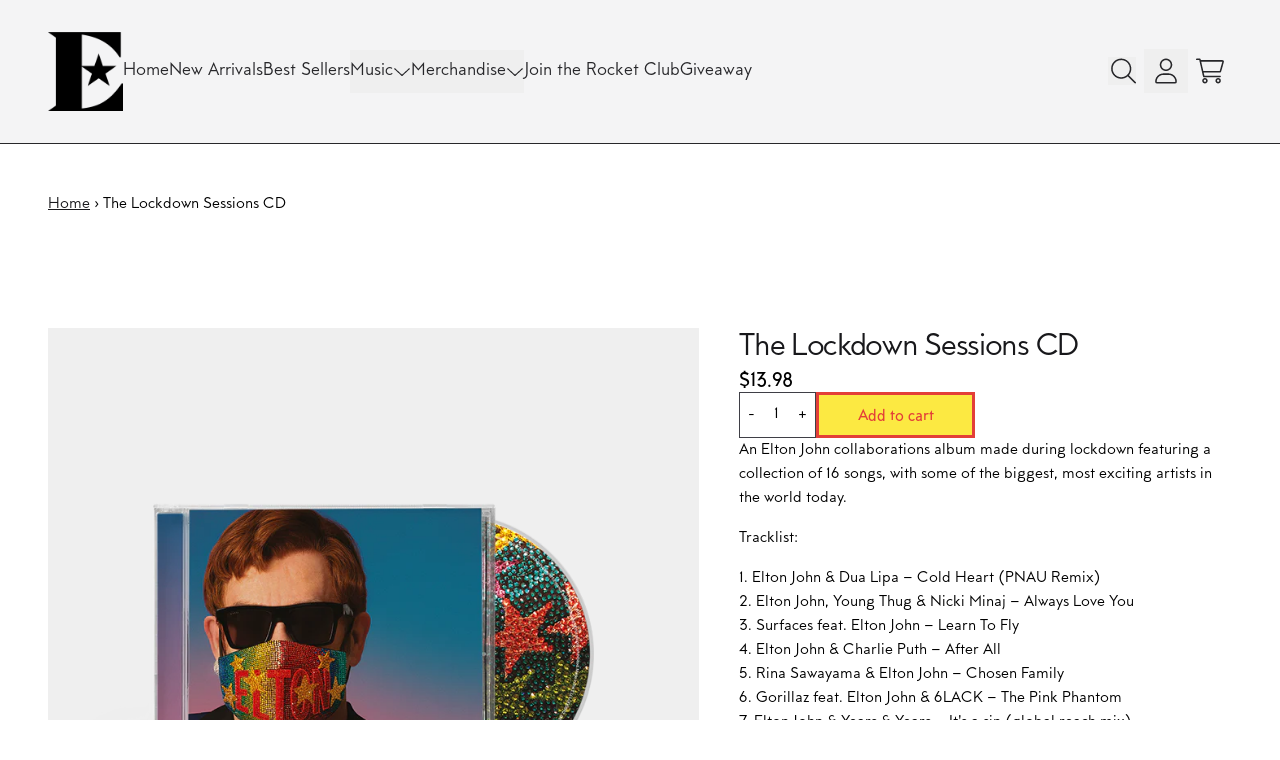

--- FILE ---
content_type: text/html; charset=utf-8
request_url: https://us-store.eltonjohn.com/products/the-lockdown-sessions-cd
body_size: 37493
content:
<!doctype html>
<html class="flex flex-col min-h-full" lang="en">
<head>
<script>
vice= {
  config: {
    viceAccountId: 'umusic',
    viceSiteId: 'eltonjohnofficialstore',
    viceSectionId: ''
  }
}
</script>
<script src='//vice-prod.sdiapi.com/vice_loader/umusic/eltonjohnofficialstore'></script>
<meta charset="utf-8">
  <meta name="robots" content="noai, noimageai">
  <meta http-equiv="X-UA-Compatible" content="IE=edge,chrome=1">
  <meta name="viewport" content="width=device-width,initial-scale=1,shrink-to-fit=no,viewport-fit=cover">
  <style data-shopify>
/* TYPOGRAPHY */:root {
--typeface_primary: "MTTMilano", serif;--typeface_secondary: "system_ui", -apple-system, 'Segoe UI', Roboto, 'Helvetica Neue', 'Noto Sans', 'Liberation Sans', Arial, sans-serif, 'Apple Color Emoji', 'Segoe UI Emoji', 'Segoe UI Symbol', 'Noto Color Emoji';--typeface_tertiary: "system_ui", -apple-system, 'Segoe UI', Roboto, 'Helvetica Neue', 'Noto Sans', 'Liberation Sans', Arial, sans-serif, 'Apple Color Emoji', 'Segoe UI Emoji', 'Segoe UI Symbol', 'Noto Color Emoji';--font_display_md: var(--typeface_primary);
  --font_display_md_weight: 500;
  --font_display_md_letter: 0.0rem;
  --font_display_md_line: 1.5;
  --font_display_md_text_transform: none;--font_display_md_size: 1.375rem;
  --font_display_md_size_md: 1.375rem;--font_heading_2xl: var(--typeface_primary);
  --font_heading_2xl_weight: 300;
  --font_heading_2xl_letter: -0.08125rem;
  --font_heading_2xl_line: 1.2;
  --font_heading_2xl_text_transform: none;--font_heading_2xl_size: 1.375rem;
  --font_heading_2xl_size_md: 2.0rem;--font_heading_xl: var(--typeface_primary);
  --font_heading_xl_weight: 700;
  --font_heading_xl_letter: 0.0rem;
  --font_heading_xl_line: 1.2;
  --font_heading_xl_text_transform: none;--font_heading_xl_size: 1.5rem;
  --font_heading_xl_size_md: 1.5rem;--font_heading_lg: var(--typeface_primary);
  --font_heading_lg_weight: 500;
  --font_heading_lg_letter: -0.03125rem;
  --font_heading_lg_line: 1.5;
  --font_heading_lg_text_transform: none;--font_heading_lg_size: 1.125rem;
  --font_heading_lg_size_md: 1.375rem;--font_heading_md: var(--typeface_primary);
  --font_heading_md_weight: 300;
  --font_heading_md_letter: 0.375rem;
  --font_heading_md_line: 1.5;
  --font_heading_md_text_transform: none;--font_heading_md_size: 1.625rem;
  --font_heading_md_size_md: 1.5rem;--font_body_lg: var(--typeface_primary);
  --font_body_lg_weight: 500;
  --font_body_lg_letter: 0.0rem;
  --font_body_lg_line: 1.3;
  --font_body_lg_text_transform: none;--font_body_lg_size: 1.0625rem;
  --font_body_lg_size_md: 1.25rem;--font_body_md: var(--typeface_primary);
  --font_body_md_weight: 400;
  --font_body_md_letter: 0.0rem;
  --font_body_md_line: 1.5;
  --font_body_md_text_transform: none;--font_body_md_size: 1.0rem;
  --font_body_md_size_md: 1.0rem;--font_body_sm: var(--typeface_primary);
  --font_body_sm_weight: 400;
  --font_body_sm_letter: 0.0rem;
  --font_body_sm_line: 1.5;
  --font_body_sm_text_transform: none;--font_body_sm_size: 1.0rem;
  --font_body_sm_size_md: 1.0rem;--font_body_xs: var(--typeface_primary);
  --font_body_xs_weight: 400;
  --font_body_xs_letter: 0.0rem;
  --font_body_xs_line: 1.5;
  --font_body_xs_text_transform: none;--font_body_xs_size: 0.8125rem;
  --font_body_xs_size_md: 0.8125rem;--font_button: var(--typeface_primary);
  --font_button_weight: 500;
  --font_button_letter: 0.0rem;
  --font_button_line: 1;
  --font_button_text_transform: none;--font_button_size: 1.0rem;
  --font_button_size_md: 1.0rem;--font_navigation_lg: var(--typeface_primary);
  --font_navigation_lg_weight: 400;
  --font_navigation_lg_letter: 0.0rem;
  --font_navigation_lg_line: 1.5;
  --font_navigation_lg_text_transform: none;--font_navigation_lg_size: 1.125rem;
  --font_navigation_lg_size_md: 1.125rem;--font_navigation_md: var(--typeface_primary);
  --font_navigation_md_weight: 400;
  --font_navigation_md_letter: 0.0rem;
  --font_navigation_md_line: 1.5;
  --font_navigation_md_text_transform: none;--font_navigation_md_size: 1.0rem;
  --font_navigation_md_size_md: 1.0rem;--font_navigation_sm: var(--typeface_primary);
  --font_navigation_sm_weight: 400;
  --font_navigation_sm_letter: 0.0rem;
  --font_navigation_sm_line: 1.5;
  --font_navigation_sm_text_transform: none;--font_navigation_sm_size: 0.875rem;
  --font_navigation_sm_size_md: 0.875rem;
}
/* TYPOGRAPHY */

</style>
  <style data-shopify>
  /**
      Set Color Variable from shopify
  */
  :root {
    --color-outline: #2563eb;
    --color-black: hsl(0 0% 5%);
    --color-white: hsl(0 0% 95%);
    --color-transparent: rgba(0,0,0,0);

    --color-gray-50: hsl(0 0% 98%);
    --color-gray-100: hsl(240 5% 96%);
    --color-gray-200: hsl(240 6% 90%);
    --color-gray-300: hsl(240 5% 84%);
    --color-gray-400: hsl(240 5% 65%);
    --color-gray-500: hsl(240 4% 46%);
    --color-gray-600: hsl(240 5% 34%);
    --color-gray-700: hsl(240 5% 26%);
    --color-gray-800: hsl(240 4% 16%);
    --color-gray-900: hsl(240 6% 10%);

    --color-gray-100-on: hsl(240 6% 10%);
    --color-gray-900-on: hsl(240 5% 96%);--scheme1-content-base:0 0% 0%;
      --scheme1-content-subtle:0 0% 20%;
      --scheme1-content-emphasis:240 6% 10%;
      --scheme1-content-heading:240 6% 10%;

      --scheme1-surface:0 0% 100%;
      --scheme1-surface-gradient: ;
      --scheme1-background:0 0% 100%;
      --scheme1-background-gradient: ;

      --scheme1-primary:54 97% 62%;
      --scheme1-primary-light:54 98% 82%;
      --scheme1-primary-dark:54 97% 42%;
      --scheme1-primary-on:2 75% 55%;
      --scheme1-primary-gradient: ;

      --scheme1-secondary:2 75% 55%;
      --scheme1-secondary-light:3 76% 75%;
      --scheme1-secondary-dark:3 76% 35%;
      --scheme1-secondary-on:54 97% 62%;
      --scheme1-secondary-gradient: ;

      --scheme1-tertiary:40 20% 97%;
      --scheme1-tertiary-light:0 0% 100%;
      --scheme1-tertiary-dark:39 20% 77%;
      --scheme1-tertiary-on:195 3% 29%;
      --scheme1-tertiary-gradient: ;--scheme1-notification-on:200 4% 13%;
      --scheme1-notification:220 6% 90%;
      --scheme1-notification-mix: hsl(211, 11%, 42%);--scheme1-success-on:150 3% 13%;
      --scheme1-success:141 79% 85%;
      --scheme1-success-mix: hsl(141, 22%, 39%);--scheme1-error-on:0 74% 42%;
      --scheme1-error:0 100% 97%;
      --scheme1-error-mix: hsl(0, 66%, 60%);--scheme2-content-base:240 4% 16%;
      --scheme2-content-subtle:240 5% 34%;
      --scheme2-content-emphasis:240 6% 10%;
      --scheme2-content-heading:240 6% 10%;

      --scheme2-surface:240 5% 96%;
      --scheme2-surface-gradient: ;
      --scheme2-background:240 5% 96%;
      --scheme2-background-gradient: ;

      --scheme2-primary:240 6% 10%;
      --scheme2-primary-light:240 6% 30%;
      --scheme2-primary-dark:0 0% 0%;
      --scheme2-primary-on:0 0% 98%;
      --scheme2-primary-gradient: ;

      --scheme2-secondary:240 4% 16%;
      --scheme2-secondary-light:240 4% 36%;
      --scheme2-secondary-dark:0 0% 0%;
      --scheme2-secondary-on:0 0% 98%;
      --scheme2-secondary-gradient: ;

      --scheme2-tertiary:240 5% 34%;
      --scheme2-tertiary-light:240 6% 54%;
      --scheme2-tertiary-dark:240 4% 14%;
      --scheme2-tertiary-on:0 0% 98%;
      --scheme2-tertiary-gradient: ;--scheme2-notification-on:200 4% 13%;
      --scheme2-notification:220 6% 90%;
      --scheme2-notification-mix: hsl(211, 11%, 42%);--scheme2-success-on:150 3% 13%;
      --scheme2-success:141 79% 85%;
      --scheme2-success-mix: hsl(141, 22%, 39%);--scheme2-error-on:0 74% 42%;
      --scheme2-error:0 100% 97%;
      --scheme2-error-mix: hsl(0, 66%, 60%);}.scheme-scheme1 {
        /* Content */
        --color-content-base: hsl(var(--scheme1-content-base));
        --color-content-subtle: hsl(var(--scheme1-content-subtle));
        --color-content-emphasis: hsl(var(--scheme1-content-emphasis));
        --color-content-heading: hsl(var(--scheme1-content-heading));

        /* Surface */
        --color-surface: hsl(var(--scheme1-surface, var(--scheme1-background)));--color-surface-gradient: hsl(var(--scheme1-surface));
        /* Background */
        --color-background: hsl(var(--scheme1-background));--color-background-gradient: hsl(var(--scheme1-background));/* Primary Color */
        --color-primary-on: hsl(var(--scheme1-primary-on));
        --color-primary: hsl(var(--scheme1-primary));
        --color-primary-dark: hsl(var(--scheme1-primary-dark));
        --color-primary-light: hsl(var(--scheme1-primary-light));--color-primary-gradient: hsl(var(--scheme1-primary));/* Secondary Color */
        --color-secondary-on: hsl(var(--scheme1-secondary-on));
        --color-secondary: hsl(var(--scheme1-secondary));
        --color-secondary-dark: hsl(var(--scheme1-secondary-dark));
        --color-secondary-light: hsl(var(--scheme1-secondary-light));--color-secondary-gradient: hsl(var(--scheme1-secondary));/* Tertiary Color */
        --color-tertiary-on: hsl(var(--scheme1-tertiary-on));
        --color-tertiary: hsl(var(--scheme1-tertiary));
        --color-tertiary-dark: hsl(var(--scheme1-tertiary-dark));
        --color-tertiary-light: hsl(var(--scheme1-tertiary-light));--color-tertiary-gradient: hsl(var(--scheme1-tertiary));/* Accent Colors */
        /* Notification */
        --color-on-notification: hsl(var(--scheme1-notification-on));
        --color-notification: hsl(var(--scheme1-notification));
        --color-notification-mix: var(--scheme1-notification-mix);

        /* Success */
        --color-on-success: hsl(var(--scheme1-success-on));
        --color-success: hsl(var(--scheme1-success));
        --color-success-mix: var(--scheme1-success-mix);

        /* Error */
        --color-on-error: hsl(var(--scheme1-error-on));
        --color-error-on: var(--color-on-error);
        --color-error: hsl(var(--scheme1-error));
        --color-error-mix: var(--scheme1-error-mix);--color-error-mix-on: var(--color-black);

        /* Section */--color-text: var(--color-content-base, var(--color-content-base));
        --color-border: var(--color-secondary, var(--border-default-color));
        /* Section */

        /* Tables BG Color */
        --color-table-bg: var(--color-default, var(--color-background));

        /* Input Color */
        --color-input-text: hsl(var(--scheme1-content-base));
      }
    .scheme-scheme2 {
        /* Content */
        --color-content-base: hsl(var(--scheme2-content-base));
        --color-content-subtle: hsl(var(--scheme2-content-subtle));
        --color-content-emphasis: hsl(var(--scheme2-content-emphasis));
        --color-content-heading: hsl(var(--scheme2-content-heading));

        /* Surface */
        --color-surface: hsl(var(--scheme2-surface, var(--scheme2-background)));--color-surface-gradient: hsl(var(--scheme2-surface));
        /* Background */
        --color-background: hsl(var(--scheme2-background));--color-background-gradient: hsl(var(--scheme2-background));/* Primary Color */
        --color-primary-on: hsl(var(--scheme2-primary-on));
        --color-primary: hsl(var(--scheme2-primary));
        --color-primary-dark: hsl(var(--scheme2-primary-dark));
        --color-primary-light: hsl(var(--scheme2-primary-light));--color-primary-gradient: hsl(var(--scheme2-primary));/* Secondary Color */
        --color-secondary-on: hsl(var(--scheme2-secondary-on));
        --color-secondary: hsl(var(--scheme2-secondary));
        --color-secondary-dark: hsl(var(--scheme2-secondary-dark));
        --color-secondary-light: hsl(var(--scheme2-secondary-light));--color-secondary-gradient: hsl(var(--scheme2-secondary));/* Tertiary Color */
        --color-tertiary-on: hsl(var(--scheme2-tertiary-on));
        --color-tertiary: hsl(var(--scheme2-tertiary));
        --color-tertiary-dark: hsl(var(--scheme2-tertiary-dark));
        --color-tertiary-light: hsl(var(--scheme2-tertiary-light));--color-tertiary-gradient: hsl(var(--scheme2-tertiary));/* Accent Colors */
        /* Notification */
        --color-on-notification: hsl(var(--scheme2-notification-on));
        --color-notification: hsl(var(--scheme2-notification));
        --color-notification-mix: var(--scheme2-notification-mix);

        /* Success */
        --color-on-success: hsl(var(--scheme2-success-on));
        --color-success: hsl(var(--scheme2-success));
        --color-success-mix: var(--scheme2-success-mix);

        /* Error */
        --color-on-error: hsl(var(--scheme2-error-on));
        --color-error-on: var(--color-on-error);
        --color-error: hsl(var(--scheme2-error));
        --color-error-mix: var(--scheme2-error-mix);--color-error-mix-on: var(--color-black);

        /* Section */--color-bg: var(--color-transparent, var(--color-background));--color-text: var(--color-content-base, var(--color-content-base));
        --color-border: var(--color-secondary, var(--border-default-color));
        /* Section */

        /* Tables BG Color */
        --color-table-bg: var(--color-default, var(--color-background));

        /* Input Color */
        --color-input-text: hsl(var(--scheme2-content-base));
      }
    
</style>

  <style data-shopify>:root {
    --border-default-width: 1px;
    --border-default-width-narrow: 1px;
    --border-default-width-wide: 2px;
    --border-default-radius: 0;
    --border-default-color: var(--color-content-subtle);
  }</style>
  <style data-shopify>
  :root {--button-px-sm: 0.75rem; --button-py-sm: 0.5rem; --button-px-md: 1rem; --button-py-md: 0.625rem; --button-px-lg: 1.25rem; --button-py-lg: 0.75rem; --button-font-size: var(--font_button_size);--button-all-border-radius: 0;/* default */ --border-button-width: var(--border-default-width);--button-px-default: var(--button-px-lg);--button-py-default: var(--button-py-lg);}

  .btn {--tw-shadow: 0 0px 0px 0 var(--button-shadow-color); --button-box-shadow: var(--tw-ring-offset-shadow, 0 0 rgba(0,0,0,0)), var(--tw-ring-shadow, 0 0 rgba(0,0,0,0)), var(--tw-shadow); display: flex; align-items: center; justify-content: center; text-align: center; cursor: pointer; position: relative; overflow: hidden; color: var(--button-color); border: var(--border-button-width) solid var(--border-color); border-radius: var(--button-all-border-radius); box-shadow: var(--button-box-shadow); padding: var(--button-py-default) var(--button-px-default); font-size: var(--button-font-size); font-family: var(--font_button); font-weight: var(--font_button_weight); letter-spacing: var(--font_button_letter); line-height: var(--font_button_line); text-transform: var(--font_button_text_transform); transition: .2s ease-out; --border-color: var(--default,var(--color-primary)); --button-color: var(--color-primary-on); --button-shadow-color: var(--color-primary-20); text-decoration-color: transparent; --button-fill: var(--color-primary);--button-fill-hover: var(--color-secondary);}

  .btn:before,
  .btn:after {
    content: '';
    background: transparent;
    inset: 0;
    position: absolute;
    display: block;
    z-index: -1;
    transition: .2s ease-out;
    transform: translate3d(0,0,0);
  }
  .btn:before {
    background: var(--button-fill-hover);
    opacity: 0;
  }
  .btn:hover::before {
    opacity: var(--button-bg-opacity, 1);
  }

  .btn:after {
    background: var(--button-fill);
    opacity: var(--button-bg-opacity, 1);
  }
  .btn:hover::after {
    opacity: 0;
  }

  input.btn {
    background: var(--button-fill);
  }
  input.btn:before {
    display: none;
  }
  input.btn:after {
    display: none;
  }
  input.btn:hover {
    background: var(--button-fill-hover);
  }

  .btn--sm {
    --button-py-default: var(--button-py-sm);
    --button-px-default: var(--button-px-sm);
    font-size: max(calc(var(--button-font-size) * .618em ), 14px)
  }
  .btn--md {
    --button-py-default: var(--button-py-md);
    --button-px-default: var(--button-px-md);
  }
  .btn--lg {
    --button-py-default: var(--button-py-lg);
    --button-px-default: var(--button-px-lg);
  }

  .btn:hover,
  .btn--primary:hover {--border-color: var(--default,var(--color-secondary)); --button-color: var(--color-secondary-on); --button-shadow-color: var(--color-secondary-20); text-decoration-color: transparent;}

  .btn--secondary {--button-color: var(--color-secondary); --border-color: var(--default,var(--color-secondary)); --button-shadow-color: var(--color-secondary-20); text-decoration-color: transparent; --button-fill: var(--color-transparent);--button-fill-hover: var(--color-primary);}

  .btn--secondary:hover {--border-color: var(--default,var(--color-primary)); --button-color: var(--color-primary-on); --button-shadow-color: var(--color-primary-20); text-decoration-color: transparent;}

  .btn--tertiary {--button-color: var(--color-tertiary); --border-color: transparent; --button-shadow-color: transparent; text-decoration-color: transparent; --button-fill: var(--color-transparent);--button-fill-hover: var(--color-primary);}

  .btn--tertiary:hover {--border-color: var(--default,var(--color-primary)); --button-color: var(--color-primary-on); --button-shadow-color: var(--color-primary-20); text-decoration-color: transparent;}

  .btn--light {--border-color: var(--color-gray-100,var(--color-gray-100)); --button-color: var(--color-gray-100-on); --button-shadow-color: var(--color-gray-100-20); text-decoration-color: transparent; --button-fill: var(--color-gray-100);--button-fill-hover: var(--color-gray-100);}

  .btn--light:hover {--border-color: var(--color-gray-100,var(--color-gray-100)); --button-color: var(--color-gray-100-on); --button-shadow-color: var(--color-gray-100-20); text-decoration-color: transparent;}

  .btn--dark {--border-color: var(--color-gray-900,var(--color-gray-900)); --button-color: var(--color-gray-900-on); --button-shadow-color: var(--color-gray-900-20); text-decoration-color: transparent; --button-fill: var(--color-gray-900);--button-fill-hover: var(--color-gray-900);}

  .btn--dark:hover {--border-color: var(--color-gray-900,var(--color-gray-900)); --button-color: var(--color-gray-900-on); --button-shadow-color: var(--color-gray-900-20); text-decoration-color: transparent;}

  @media screen and (min-width: 48em) {
    .btn {
      --button-font-size: var(--font_button_size_md);
    }
  }
</style>

  <style data-shopify>
:root {
  --gap-sm-2xs: 0.25rem;
  --gap-sm-xs: 0.5rem;
  --gap-sm-sm: 0.75rem;
  --gap-sm-md: 1.0rem;
  --gap-sm-lg: 1.25rem;
  --gap-sm-xl: 1.5rem;
  --gap-sm-2xl: 2.0rem;
  --gap-lg-2xs: 0.5rem;
  --gap-lg-xs: 1.0rem;
  --gap-lg-sm: 1.5rem;
  --gap-lg-md: 2.0rem;
  --gap-lg-lg: 2.5rem;
  --gap-lg-xl: 3.0rem;
  --gap-lg-2xl: 3.5rem;
  --gap-container-2xs: 0.5rem;
  --gap-container-xs: 1.0rem;
  --gap-container-sm: 2.0rem;
  --gap-container-md: 3.0rem;
  --gap-container-lg: 4.0rem;
  --gap-container-xl: 5.0rem;
  --gap-container-2xl: 6.0rem;
  --padding-xs-2xs: 0.125rem;
  --padding-xs-xs: 0.25rem;
  --padding-xs-sm: 0.375rem;
  --padding-xs-md: 0.5rem;
  --padding-xs-lg: 0.625rem;
  --padding-xs-xl: 0.75rem;
  --padding-xs-2xl: 1.0rem;
  --padding-sm-2xs: 0.25rem;
  --padding-sm-xs: 0.5rem;
  --padding-sm-sm: 0.75rem;
  --padding-sm-md: 1.0rem;
  --padding-sm-lg: 1.25rem;
  --padding-sm-xl: 1.5rem;
  --padding-sm-2xl: 2.0rem;
  --padding-lg-2xs: 0.5rem;
  --padding-lg-xs: 1.0rem;
  --padding-lg-sm: 1.5rem;
  --padding-lg-md: 2.0rem;
  --padding-lg-lg: 2.5rem;
  --padding-lg-xl: 3.0rem;
  --padding-lg-2xl: 3.5rem;
  --padding-container-2xs: 0.5rem;
  --padding-container-xs: 1.0rem;
  --padding-container-sm: 2.0rem;
  --padding-container-md: 3.0rem;
  --padding-container-lg: 4.0rem;
  --padding-container-xl: 5.0rem;
  --padding-container-2xl: 6.0rem;
  --padding-section-desktop-2xs: .5rem;
  --padding-section-desktop-xs: 1rem;
  --padding-section-desktop-sm: 2rem;
  --padding-section-desktop-md: 3rem;
  --padding-section-desktop-lg: 4rem;
  --padding-section-desktop-xl: 5rem;
  --padding-section-desktop-2xl: 6rem;
  --padding-section-mobile-2xs: .25rem;
  --padding-section-mobile-xs: .5rem;
  --padding-section-mobile-sm: 1.5rem;
  --padding-section-mobile-md: 2rem;
  --padding-section-mobile-lg: 2.5rem;
  --padding-section-mobile-xl: 3rem;
  --padding-section-mobile-2xl: 4rem;
  --margin-sm-2xs: 0.25rem;
  --margin-sm-xs: 0.5rem;
  --margin-sm-sm: 0.75rem;
  --margin-sm-md: 1.0rem;
  --margin-sm-lg: 1.25rem;
  --margin-sm-xl: 1.5rem;
  --margin-sm-2xl: 2.0rem;
  --margin-lg-2xs: 0.5rem;
  --margin-lg-xs: 1.0rem;
  --margin-lg-sm: 1.5rem;
  --margin-lg-md: 2.0rem;
  --margin-lg-lg: 2.5rem;
  --margin-lg-xl: 3.0rem;
  --margin-lg-2xl: 3.5rem;
  --margin-container-2xs: 0.5rem;
  --margin-container-xs: 1.0rem;
  --margin-container-sm: 2.0rem;
  --margin-container-md: 3.0rem;
  --margin-container-lg: 4.0rem;
  --margin-container-xl: 5.0rem;
  --margin-container-2xl: 6.0rem;
  --w-tooltip-sm: 180px;
  --w-tooltip-md: 210px;
  --w-tooltip-lg: 240px;
  --w-tooltip-xl: 270px;

  --container-max-w-sm: 100rem;
  --container-max-w-lg: 200rem;--select-pad-r: calc(var(--border-default-width) + 1rem + (2 * var(--padding-sm-xs)));
}

</style>
  <link href="//us-store.eltonjohn.com/cdn/shop/t/55/assets/styles-critical.bundle.css?v=102748843098579795001762442557" rel="stylesheet" type="text/css" media="all" />
  <title>The Lockdown Sessions CD - Elton John Official Store</title><script src="//us-store.eltonjohn.com/cdn/shop/t/55/assets/runtime.bundle.js?v=144738403040859551971762442557"></script><script defer="defer" src="//us-store.eltonjohn.com/cdn/shop/t/55/assets/geolocation.bundle.js?v=123934138658518171931762442557"></script><script>
  window.dataLayer = window.dataLayer || [];
  
window.dataLayer.push({
    event:'page_data_loaded',
    user: {
      logged_in: 'false'
    },
    pageType: 'product',
    platform: 'shopify',
    shopify_consent: 'true',
    platform_theme: 'global',
    platform_version: '2.41.0'
  });
</script>

<script>(function(w,d,s,l,i){w[l]=w[l]||[];w[l].push({'gtm.start':
new Date().getTime(),event:'gtm.js'});var f=d.getElementsByTagName(s)[0],
j=d.createElement(s),dl=l!='dataLayer'?'&l='+l:'';j.async=true;j.src=
'https://www.googletagmanager.com/gtm.js?id='+i+dl;f.parentNode.insertBefore(j,f);
})(window,document,'script','dataLayer','GTM-NCPCZT7');</script>

<link rel="canonical" href="https://us-store.eltonjohn.com/products/the-lockdown-sessions-cd">

  <script>window.performance && window.performance.mark && window.performance.mark('shopify.content_for_header.start');</script><meta id="shopify-digital-wallet" name="shopify-digital-wallet" content="/27282145385/digital_wallets/dialog">
<meta name="shopify-checkout-api-token" content="58ba7565c56eb0126d74ec6432a3af53">
<meta id="in-context-paypal-metadata" data-shop-id="27282145385" data-venmo-supported="false" data-environment="production" data-locale="en_US" data-paypal-v4="true" data-currency="USD">
<link rel="alternate" type="application/json+oembed" href="https://us-store.eltonjohn.com/products/the-lockdown-sessions-cd.oembed">
<script async="async" src="/checkouts/internal/preloads.js?locale=en-US"></script>
<link rel="preconnect" href="https://shop.app" crossorigin="anonymous">
<script async="async" src="https://shop.app/checkouts/internal/preloads.js?locale=en-US&shop_id=27282145385" crossorigin="anonymous"></script>
<script id="apple-pay-shop-capabilities" type="application/json">{"shopId":27282145385,"countryCode":"US","currencyCode":"USD","merchantCapabilities":["supports3DS"],"merchantId":"gid:\/\/shopify\/Shop\/27282145385","merchantName":"Elton John Official Store","requiredBillingContactFields":["postalAddress","email","phone"],"requiredShippingContactFields":["postalAddress","email","phone"],"shippingType":"shipping","supportedNetworks":["visa","masterCard","amex","discover","elo","jcb"],"total":{"type":"pending","label":"Elton John Official Store","amount":"1.00"},"shopifyPaymentsEnabled":true,"supportsSubscriptions":true}</script>
<script id="shopify-features" type="application/json">{"accessToken":"58ba7565c56eb0126d74ec6432a3af53","betas":["rich-media-storefront-analytics"],"domain":"us-store.eltonjohn.com","predictiveSearch":true,"shopId":27282145385,"locale":"en"}</script>
<script>var Shopify = Shopify || {};
Shopify.shop = "elton-john-official-store.myshopify.com";
Shopify.locale = "en";
Shopify.currency = {"active":"USD","rate":"1.0"};
Shopify.country = "US";
Shopify.theme = {"name":"UMG2-2.41.0-Nov6","id":138088382569,"schema_name":"Rhythm","schema_version":"2.41.0","theme_store_id":null,"role":"main"};
Shopify.theme.handle = "null";
Shopify.theme.style = {"id":null,"handle":null};
Shopify.cdnHost = "us-store.eltonjohn.com/cdn";
Shopify.routes = Shopify.routes || {};
Shopify.routes.root = "/";</script>
<script type="module">!function(o){(o.Shopify=o.Shopify||{}).modules=!0}(window);</script>
<script>!function(o){function n(){var o=[];function n(){o.push(Array.prototype.slice.apply(arguments))}return n.q=o,n}var t=o.Shopify=o.Shopify||{};t.loadFeatures=n(),t.autoloadFeatures=n()}(window);</script>
<script>
  window.ShopifyPay = window.ShopifyPay || {};
  window.ShopifyPay.apiHost = "shop.app\/pay";
  window.ShopifyPay.redirectState = null;
</script>
<script id="shop-js-analytics" type="application/json">{"pageType":"product"}</script>
<script defer="defer" async type="module" src="//us-store.eltonjohn.com/cdn/shopifycloud/shop-js/modules/v2/client.init-shop-cart-sync_Bc8-qrdt.en.esm.js"></script>
<script defer="defer" async type="module" src="//us-store.eltonjohn.com/cdn/shopifycloud/shop-js/modules/v2/chunk.common_CmNk3qlo.esm.js"></script>
<script type="module">
  await import("//us-store.eltonjohn.com/cdn/shopifycloud/shop-js/modules/v2/client.init-shop-cart-sync_Bc8-qrdt.en.esm.js");
await import("//us-store.eltonjohn.com/cdn/shopifycloud/shop-js/modules/v2/chunk.common_CmNk3qlo.esm.js");

  window.Shopify.SignInWithShop?.initShopCartSync?.({"fedCMEnabled":true,"windoidEnabled":true});

</script>
<script>
  window.Shopify = window.Shopify || {};
  if (!window.Shopify.featureAssets) window.Shopify.featureAssets = {};
  window.Shopify.featureAssets['shop-js'] = {"shop-cart-sync":["modules/v2/client.shop-cart-sync_DOpY4EW0.en.esm.js","modules/v2/chunk.common_CmNk3qlo.esm.js"],"init-fed-cm":["modules/v2/client.init-fed-cm_D2vsy40D.en.esm.js","modules/v2/chunk.common_CmNk3qlo.esm.js"],"shop-button":["modules/v2/client.shop-button_CI-s0xGZ.en.esm.js","modules/v2/chunk.common_CmNk3qlo.esm.js"],"shop-toast-manager":["modules/v2/client.shop-toast-manager_Cx0C6may.en.esm.js","modules/v2/chunk.common_CmNk3qlo.esm.js"],"init-windoid":["modules/v2/client.init-windoid_CXNAd0Cm.en.esm.js","modules/v2/chunk.common_CmNk3qlo.esm.js"],"init-shop-email-lookup-coordinator":["modules/v2/client.init-shop-email-lookup-coordinator_B9mmbKi4.en.esm.js","modules/v2/chunk.common_CmNk3qlo.esm.js"],"shop-cash-offers":["modules/v2/client.shop-cash-offers_CL9Nay2h.en.esm.js","modules/v2/chunk.common_CmNk3qlo.esm.js","modules/v2/chunk.modal_CvhjeixQ.esm.js"],"avatar":["modules/v2/client.avatar_BTnouDA3.en.esm.js"],"init-shop-cart-sync":["modules/v2/client.init-shop-cart-sync_Bc8-qrdt.en.esm.js","modules/v2/chunk.common_CmNk3qlo.esm.js"],"init-customer-accounts-sign-up":["modules/v2/client.init-customer-accounts-sign-up_C7zhr03q.en.esm.js","modules/v2/client.shop-login-button_BbMx65lK.en.esm.js","modules/v2/chunk.common_CmNk3qlo.esm.js","modules/v2/chunk.modal_CvhjeixQ.esm.js"],"pay-button":["modules/v2/client.pay-button_Bhm3077V.en.esm.js","modules/v2/chunk.common_CmNk3qlo.esm.js"],"init-shop-for-new-customer-accounts":["modules/v2/client.init-shop-for-new-customer-accounts_rLbLSDTe.en.esm.js","modules/v2/client.shop-login-button_BbMx65lK.en.esm.js","modules/v2/chunk.common_CmNk3qlo.esm.js","modules/v2/chunk.modal_CvhjeixQ.esm.js"],"init-customer-accounts":["modules/v2/client.init-customer-accounts_DkVf8Jdu.en.esm.js","modules/v2/client.shop-login-button_BbMx65lK.en.esm.js","modules/v2/chunk.common_CmNk3qlo.esm.js","modules/v2/chunk.modal_CvhjeixQ.esm.js"],"shop-login-button":["modules/v2/client.shop-login-button_BbMx65lK.en.esm.js","modules/v2/chunk.common_CmNk3qlo.esm.js","modules/v2/chunk.modal_CvhjeixQ.esm.js"],"shop-follow-button":["modules/v2/client.shop-follow-button_B-omSWeu.en.esm.js","modules/v2/chunk.common_CmNk3qlo.esm.js","modules/v2/chunk.modal_CvhjeixQ.esm.js"],"lead-capture":["modules/v2/client.lead-capture_DZQFWrYz.en.esm.js","modules/v2/chunk.common_CmNk3qlo.esm.js","modules/v2/chunk.modal_CvhjeixQ.esm.js"],"checkout-modal":["modules/v2/client.checkout-modal_Fp9GouFF.en.esm.js","modules/v2/chunk.common_CmNk3qlo.esm.js","modules/v2/chunk.modal_CvhjeixQ.esm.js"],"shop-login":["modules/v2/client.shop-login_B9KWmZaW.en.esm.js","modules/v2/chunk.common_CmNk3qlo.esm.js","modules/v2/chunk.modal_CvhjeixQ.esm.js"],"payment-terms":["modules/v2/client.payment-terms_Bl_bs7GP.en.esm.js","modules/v2/chunk.common_CmNk3qlo.esm.js","modules/v2/chunk.modal_CvhjeixQ.esm.js"]};
</script>
<script>(function() {
  var isLoaded = false;
  function asyncLoad() {
    if (isLoaded) return;
    isLoaded = true;
    var urls = ["\/\/shopify.privy.com\/widget.js?shop=elton-john-official-store.myshopify.com","https:\/\/cozycountryredirectiii.addons.business\/js\/eggbox\/9526\/script_928bc27e94b27e333a995583f9f3e62f.js?v=1\u0026sign=928bc27e94b27e333a995583f9f3e62f\u0026shop=elton-john-official-store.myshopify.com","\/\/cdn.shopify.com\/proxy\/178989a408b3c954aa8e729eb3d751b09e8ef9b6c89108dc62296da908115ab3\/static.cdn.printful.com\/static\/js\/external\/shopify-product-customizer.js?v=0.28\u0026shop=elton-john-official-store.myshopify.com\u0026sp-cache-control=cHVibGljLCBtYXgtYWdlPTkwMA","https:\/\/chimpstatic.com\/mcjs-connected\/js\/users\/cb70338bb4522d271fd34ddda\/4bd1de3263cb30e91dad02d53.js?shop=elton-john-official-store.myshopify.com","https:\/\/size-guides.esc-apps-cdn.com\/1739196844-app.elton-john-official-store.myshopify.com.js?shop=elton-john-official-store.myshopify.com"];
    for (var i = 0; i < urls.length; i++) {
      var s = document.createElement('script');
      s.type = 'text/javascript';
      s.async = true;
      s.src = urls[i];
      var x = document.getElementsByTagName('script')[0];
      x.parentNode.insertBefore(s, x);
    }
  };
  if(window.attachEvent) {
    window.attachEvent('onload', asyncLoad);
  } else {
    window.addEventListener('load', asyncLoad, false);
  }
})();</script>
<script id="__st">var __st={"a":27282145385,"offset":-18000,"reqid":"a09c78bd-5e7b-40d9-913c-81e1550a197d-1762448718","pageurl":"us-store.eltonjohn.com\/products\/the-lockdown-sessions-cd","u":"9499417ce491","p":"product","rtyp":"product","rid":6684420014185};</script>
<script>window.ShopifyPaypalV4VisibilityTracking = true;</script>
<script id="captcha-bootstrap">!function(){'use strict';const t='contact',e='account',n='new_comment',o=[[t,t],['blogs',n],['comments',n],[t,'customer']],c=[[e,'customer_login'],[e,'guest_login'],[e,'recover_customer_password'],[e,'create_customer']],r=t=>t.map((([t,e])=>`form[action*='/${t}']:not([data-nocaptcha='true']) input[name='form_type'][value='${e}']`)).join(','),a=t=>()=>t?[...document.querySelectorAll(t)].map((t=>t.form)):[];function s(){const t=[...o],e=r(t);return a(e)}const i='password',u='form_key',d=['recaptcha-v3-token','g-recaptcha-response','h-captcha-response',i],f=()=>{try{return window.sessionStorage}catch{return}},m='__shopify_v',_=t=>t.elements[u];function p(t,e,n=!1){try{const o=window.sessionStorage,c=JSON.parse(o.getItem(e)),{data:r}=function(t){const{data:e,action:n}=t;return t[m]||n?{data:e,action:n}:{data:t,action:n}}(c);for(const[e,n]of Object.entries(r))t.elements[e]&&(t.elements[e].value=n);n&&o.removeItem(e)}catch(o){console.error('form repopulation failed',{error:o})}}const l='form_type',E='cptcha';function T(t){t.dataset[E]=!0}const w=window,h=w.document,L='Shopify',v='ce_forms',y='captcha';let A=!1;((t,e)=>{const n=(g='f06e6c50-85a8-45c8-87d0-21a2b65856fe',I='https://cdn.shopify.com/shopifycloud/storefront-forms-hcaptcha/ce_storefront_forms_captcha_hcaptcha.v1.5.2.iife.js',D={infoText:'Protected by hCaptcha',privacyText:'Privacy',termsText:'Terms'},(t,e,n)=>{const o=w[L][v],c=o.bindForm;if(c)return c(t,g,e,D).then(n);var r;o.q.push([[t,g,e,D],n]),r=I,A||(h.body.append(Object.assign(h.createElement('script'),{id:'captcha-provider',async:!0,src:r})),A=!0)});var g,I,D;w[L]=w[L]||{},w[L][v]=w[L][v]||{},w[L][v].q=[],w[L][y]=w[L][y]||{},w[L][y].protect=function(t,e){n(t,void 0,e),T(t)},Object.freeze(w[L][y]),function(t,e,n,w,h,L){const[v,y,A,g]=function(t,e,n){const i=e?o:[],u=t?c:[],d=[...i,...u],f=r(d),m=r(i),_=r(d.filter((([t,e])=>n.includes(e))));return[a(f),a(m),a(_),s()]}(w,h,L),I=t=>{const e=t.target;return e instanceof HTMLFormElement?e:e&&e.form},D=t=>v().includes(t);t.addEventListener('submit',(t=>{const e=I(t);if(!e)return;const n=D(e)&&!e.dataset.hcaptchaBound&&!e.dataset.recaptchaBound,o=_(e),c=g().includes(e)&&(!o||!o.value);(n||c)&&t.preventDefault(),c&&!n&&(function(t){try{if(!f())return;!function(t){const e=f();if(!e)return;const n=_(t);if(!n)return;const o=n.value;o&&e.removeItem(o)}(t);const e=Array.from(Array(32),(()=>Math.random().toString(36)[2])).join('');!function(t,e){_(t)||t.append(Object.assign(document.createElement('input'),{type:'hidden',name:u})),t.elements[u].value=e}(t,e),function(t,e){const n=f();if(!n)return;const o=[...t.querySelectorAll(`input[type='${i}']`)].map((({name:t})=>t)),c=[...d,...o],r={};for(const[a,s]of new FormData(t).entries())c.includes(a)||(r[a]=s);n.setItem(e,JSON.stringify({[m]:1,action:t.action,data:r}))}(t,e)}catch(e){console.error('failed to persist form',e)}}(e),e.submit())}));const S=(t,e)=>{t&&!t.dataset[E]&&(n(t,e.some((e=>e===t))),T(t))};for(const o of['focusin','change'])t.addEventListener(o,(t=>{const e=I(t);D(e)&&S(e,y())}));const B=e.get('form_key'),M=e.get(l),P=B&&M;t.addEventListener('DOMContentLoaded',(()=>{const t=y();if(P)for(const e of t)e.elements[l].value===M&&p(e,B);[...new Set([...A(),...v().filter((t=>'true'===t.dataset.shopifyCaptcha))])].forEach((e=>S(e,t)))}))}(h,new URLSearchParams(w.location.search),n,t,e,['guest_login'])})(!0,!0)}();</script>
<script integrity="sha256-52AcMU7V7pcBOXWImdc/TAGTFKeNjmkeM1Pvks/DTgc=" data-source-attribution="shopify.loadfeatures" defer="defer" src="//us-store.eltonjohn.com/cdn/shopifycloud/storefront/assets/storefront/load_feature-81c60534.js" crossorigin="anonymous"></script>
<script crossorigin="anonymous" defer="defer" src="//us-store.eltonjohn.com/cdn/shopifycloud/storefront/assets/shopify_pay/storefront-65b4c6d7.js?v=20250812"></script>
<script data-source-attribution="shopify.dynamic_checkout.dynamic.init">var Shopify=Shopify||{};Shopify.PaymentButton=Shopify.PaymentButton||{isStorefrontPortableWallets:!0,init:function(){window.Shopify.PaymentButton.init=function(){};var t=document.createElement("script");t.src="https://us-store.eltonjohn.com/cdn/shopifycloud/portable-wallets/latest/portable-wallets.en.js",t.type="module",document.head.appendChild(t)}};
</script>
<script data-source-attribution="shopify.dynamic_checkout.buyer_consent">
  function portableWalletsHideBuyerConsent(e){var t=document.getElementById("shopify-buyer-consent"),n=document.getElementById("shopify-subscription-policy-button");t&&n&&(t.classList.add("hidden"),t.setAttribute("aria-hidden","true"),n.removeEventListener("click",e))}function portableWalletsShowBuyerConsent(e){var t=document.getElementById("shopify-buyer-consent"),n=document.getElementById("shopify-subscription-policy-button");t&&n&&(t.classList.remove("hidden"),t.removeAttribute("aria-hidden"),n.addEventListener("click",e))}window.Shopify?.PaymentButton&&(window.Shopify.PaymentButton.hideBuyerConsent=portableWalletsHideBuyerConsent,window.Shopify.PaymentButton.showBuyerConsent=portableWalletsShowBuyerConsent);
</script>
<script data-source-attribution="shopify.dynamic_checkout.cart.bootstrap">document.addEventListener("DOMContentLoaded",(function(){function t(){return document.querySelector("shopify-accelerated-checkout-cart, shopify-accelerated-checkout")}if(t())Shopify.PaymentButton.init();else{new MutationObserver((function(e,n){t()&&(Shopify.PaymentButton.init(),n.disconnect())})).observe(document.body,{childList:!0,subtree:!0})}}));
</script>
<link id="shopify-accelerated-checkout-styles" rel="stylesheet" media="screen" href="https://us-store.eltonjohn.com/cdn/shopifycloud/portable-wallets/latest/accelerated-checkout-backwards-compat.css" crossorigin="anonymous">
<style id="shopify-accelerated-checkout-cart">
        #shopify-buyer-consent {
  margin-top: 1em;
  display: inline-block;
  width: 100%;
}

#shopify-buyer-consent.hidden {
  display: none;
}

#shopify-subscription-policy-button {
  background: none;
  border: none;
  padding: 0;
  text-decoration: underline;
  font-size: inherit;
  cursor: pointer;
}

#shopify-subscription-policy-button::before {
  box-shadow: none;
}

      </style>

<script>window.performance && window.performance.mark && window.performance.mark('shopify.content_for_header.end');</script> 
<link rel="stylesheet" href="https://fonts.umgapps.com/eltonjohn/stylesheet.css"><style>
  dialog[open]::backdrop,
  .umg-backdrop {
    
      --theme-color: ;
      background: hsl(0 0% 0% / 0.4);
      -webkit-backdrop-filter: blur(10px);
      backdrop-filter: blur(10px);
  }
  
  #PBarNextFrameWrapper::backdrop,
  #web-pixels-helper-sandbox-container::backdrop {
    --theme-color: unset;
    background: unset;
    -webkit-backdrop-filter: unset;
    backdrop-filter: unset;
  }
</style>
  <link href="//us-store.eltonjohn.com/cdn/shop/t/55/assets/styles.bundle.css?v=169315588466736698881762442557" rel="stylesheet" type="text/css" media="print" id="styles_css_bundle" onload="this.media=`all`;this.removeAttribute(`onload`)" />
  <noscript><link href="//us-store.eltonjohn.com/cdn/shop/t/55/assets/styles.bundle.css?v=169315588466736698881762442557" rel="stylesheet" type="text/css" media="all" id="styles_css_bundle" /></noscript><script defer="defer" src="//us-store.eltonjohn.com/cdn/shop/t/55/assets/alpine.bundle.js?v=181000817416966246171762442557"></script><script>
document.addEventListener("DOMContentLoaded",function(){function t(){const t=navigator.userAgent||navigator.vendor||window.opera;return/(android|bb\d+|meego).+mobile|avantgo|bada\/|blackberry|blazer|compal|elaine|fennec|hiptop|iemobile|ip(hone|od)|iris|kindle|lge |maemo|midp|mmp|mobile.+firefox|netfront|opera m(ob|in)i|palm( os)?|phone|p(ixi|re)\/|plucker|pocket|psp|series(4|6)0|symbian|treo|up\.(browser|link)|vodafone|wap|windows ce|xda|xiino|android|ipad|playbook|silk/i.test(t)||/1207|6310|6590|3gso|4thp|50[1-6]i|770s|802s|a wa|abac|ac(er|oo|s\-)|ai(ko|rn)|al(av|ca|co)|amoi|an(ex|ny|yw)|aptu|ar(ch|go)|as(te|us)|attw|au(di|\-m|r |s )|avan|be(ck|ll|nq)|bi(lb|rd)|bl(ac|az)|br(e|v)w|bumb|bw\-(n|u)|c55\/|capi|ccwa|cdm\-|cell|chtm|cldc|cmd\-|co(mp|nd)|craw|da(it|ll|ng)|dbte|dc\-s|devi|dica|dmob|do(c|p)o|ds(12|\-d)|el(49|ai)|em(l2|ul)|er(ic|k0)|esl8|ez([4-7]0|os|wa|ze)|fetc|fly(\-|_)|g1 u|g560|gene|gf\-5|g\-mo|go(\.w|od)|gr(ad|un)|haie|hcit|hd\-(m|p|t)|hei\-|hi(pt|ta)|hp( i|ip)|hs\-c|ht(c(\-| |_|a|g|p|s|t)|tp)|hu(aw|tc)|i\-(20|go|ma)|i230|iac( |\-|\/)|ibro|idea|ig01|ikom|im1k|inno|ipaq|iris|ja(t|v)a|jbro|jemu|jigs|kddi|keji|kgt( |\/)|klon|kpt |kwc\-|kyo(c|k)|le(no|xi)|lg( g|\/(k|l|u)|50|54|\-[a-w])|libw|lynx|m1\-w|m3ga|m50\/|ma(te|ui|xo)|mc(01|21|ca)|m\-cr|me(rc|ri)|mi(o8|oa|ts)|mmef|mo(01|02|bi|de|do|t(\-| |o|v)|zz)|mt(50|p1|v )|mwbp|mywa|n10[0-2]|n20[2-3]|n30(0|2)|n50(0|2|5)|n7(0(0|1)|10)|ne((c|m)\-|on|tf|wf|wg|wt)|nok(6|i)|nzph|o2im|op(ti|wv)|oran|owg1|p800|pan(a|d|t)|pdxg|pg(13|\-([1-8]|c))|phil|pire|pl(ay|uc)|pn\-2|po(ck|rt|se)|prox|psio|pt\-g|qa\-a|qc(07|12|21|32|60|\-[2-7]|i\-)|qtek|r380|r600|raks|rim9|ro(ve|zo)|s55\/|sa(ge|ma|mm|ms|ny|va)|sc(01|h\-|oo|p\-)|sdk\/|se(c(\-|0|1)|47|mc|nd|ri)|sgh\-|shar|sie(\-|m)|sk\-0|sl(45|id)|sm(al|ar|b3|it|t5)|so(ft|ny)|sp(01|h\-|v\-|v )|sy(01|mb)|t2(18|50)|t6(00|10|18)|ta(gt|lk)|tcl\-|tdg\-|tel(i|m)|tim\-|t\-mo|to(pl|sh)|ts(70|m\-|m3|m5)|tx\-9|up(\.b|g1|si)|utst|v400|v750|veri|vi(rg|te)|vk(40|5[0-3]|\-v)|vm40|voda|vulc|vx(52|53|60|61|70|80|81|83|85|98)|w3c(\-| )|webc|whit|wi(g |nc|nw)|wmlb|wonu|x700|yas\-|your|zeto|zte\-/i.test(t.substr(0,4))}function m(t,i=false){if(!i){return Math.floor(Math.random()*t)}else{return Math.floor(t+Math.random()*(i-t))}}function p(t){return t*(Math.PI/180)}function i(){const t=new Image;t.src="[data-uri]";const e=document.createElement("canvas");e.classList.add("mouse-sparkle");e.width=window.innerWidth*2;e.height=window.innerHeight*2;e.style="width: 100vw; height: 100vh; position: fixed; top: 0; left: 0; z-index: 500000002; pointer-events: none;";const o=e.getContext("2d");o.shadowBlur=6;o.shadowColor="#fffee6";o.fillStyle="#fffee6";const s=[];let a=0;class n{constructor(t,i){this.x=t+m(5);this.y=i+m(5);this.opacity=1;this.text=a%50===49?"":"";this.offset=this.text===""?0:o.measureText(this.text).width;this.size=this.text===""?20:24;this.angle=p(m(0,45));this.stepX=Math.floor(Math.cos(this.angle)*5);this.stepY=Math.floor(Math.sin(this.angle)*5)}drawSparkle(){o.globalAlpha=this.opacity;o.drawImage(t,this.x-this.offset,this.y+10,this.size,this.size*1.28)}drawText(){o.globalAlpha=this.opacity;o.font=`${this.size}px "custom-font", Arial, Helvetica, Sans-Serif`;o.fillText(this.text,this.x-this.offset,this.y+10)}update(){if(this.text===""){this.drawSparkle()}else{this.drawText()}this.x+=this.stepX;this.y+=this.stepY;this.opacity-=.05;this.size-=1}}const h={x:0,y:0};function i(t){const i=t.clientX*2;const e=t.clientY*2;if(Math.abs(i-h.x)>12||Math.abs(e-h.y)>12){h.x=i;h.y=e;s.push(new n(h.x,h.y));a+=1}}const c=30;const r=1e3/c;let d=0;function l(t){requestAnimationFrame(function(t){l(t)});const i=t-d;if(i>r){d=t-i%r;o.clearRect(0,0,e.width,e.height);s.forEach(function(t,i){t.update();if(t.opacity<0||t.size<1){s.splice(i,1)}});if(e.width!==window.innerWidth*2||e.height!==window.innerHeight*2){e.width=window.innerWidth*2;e.height=window.innerHeight*2;o.shadowBlur=6;o.shadowColor="#FFA0E6";o.fillStyle="#FFC8F1"}}}document.body.appendChild(e);document.addEventListener("mousemove",i);l()}if(!t()){i()}});
</script>

<style>
/* biggify social icons */
.social-component li {
  width: 1.5rem;
  height: 1.5rem;
}

.support-links-container {
  display: inline-flex;
  flex-wrap: wrap;
  justify-content: center;
  line-height: 1;
}

.section-reversed {
  background: black;
  color: white;
}

.section-reversed .card__container {
  background: transparent;
}

.section-reversed .card__text {
  color: white;  
}

.section-reversed h2 {
  color: white;
}

nav button > span ~ span {
    width: 0.625rem !important;
}   

@media(min-width: 768px) {
 

  [id="header-container"] {
    padding-bottom: var(--padding-container-xxs);
  }

  [id="header-wrapper"] .icon-close {
    display: none !important;
  }
  
  [id="header-container"] ~ .section-wrapper > .section-spacing {
    max-width: unset;
  }
  
  [id="search-form"] > div {

  }
 
  [id="search"] {
    border-top: 0;
    border-left: 0;
    border-right: 0;
  }

  [x-show="collections"] {
    column-count: 2;
    display: block;
    line-height: 2.25;
  }

  [x-show="collections"] li a {
    text-align: left;
    line-height: 1.2;
    padding: 0.5rem 0;
  }

  .home-banners .media-section {
    gap: 1rem;
  }
}

.home-banners .text_heading_xxl {
  font-size: var(--font_heading_xl_size);
}

.home-banners .media-item-image-overlay:hover img {
  transition: all 0.3s ease-out;
  transform: scale(1.25);
}

.product-form__submit {
  flex-grow: 0.125;
}

.option--swatch {
  border-color: transparent;
}

.option--swatch:hover {
  border-color: var(--color-primary);
}

.cart-count-bubble {
  background: var(--color-primary-dark);
}

.embla__button--next > div, .embla__button--prev > div {
    border-radius: 50%;
    border: unset;
    background: rgba(155,155,155,0.5);
}

/* make whole banner clickable */ .hero-banner__content { top: 0; transform: unset; left: 0; width: 100%; bottom: 0; } .hero-banner__content > div { height: 100%; } .hero-banner__content a { top: 0; left: 0; width: 100%; bottom: 0; position: absolute; opacity: 0; }

</style><style data-shopify>#header__container {
grid-template-columns: 40px 40px 3fr;
}

#header__container .header__column {
grid-column: span 1/span 1;
}

#header__container--md {
grid-template-columns: 75px 4fr 1fr;
gap: 0px;
}

#header__container--md .header__column, #header__container--md .mega-menu.col-span-8 {
grid-column: span 1/span 1;
}

.template__index[data-scrolled="false"] header{
          transition: all 0.4s;
          background: transparent;
      }
      .template__index[data-scrolled="true"] header{
          background: #ffffff8c;
          position: fixed;
          transform: unset !important;
         -webkit-backdrop-filter: blur(10px);
           backdrop-filter: blur(10px);
}

 @media (min-width: 768px) {
    .template__index #MainContent {
        display: grid;
        grid-template-columns: 1fr 1fr 1fr 1fr;
        margin: 0 auto;
    }
    .template__index .shopify-section {
        grid-column: span 4;
    }
    }

.star-heading h2 {
   position: relative;
}
@media( max-width: 768px){
.star-heading h2:after {
    content:'';
   position: absolute;
        bottom: -60px;
        left: 0;
        right: 0;
        width: 100%;
        height: 60px;
   background-size: contain;
   background-position: center;
   background-repeat: no-repeat;
   background-image:url(https://cdn.shopify.com/s/files/1/0789/5787/1408/files/ej-star-down.png?v=1729083031);
}
}

@media(min-width: 768px){
.mega-menu__submenu-container {
  padding-left: 1.5em;
  padding-right: 1.5em;
}
.star-heading h2:before {
    content:'';
   position: absolute;
   top: 0.5em;
    left: -100px;
    width: 100px;
    height: 20px;
   background-size: contain;
   background-position: center;
   background-repeat: no-repeat;
   background-image:url(https://cdn.shopify.com/s/files/1/0789/5787/1408/files/ej-star-left.png?v=1729083031);
}

.star-heading h2:after {
    content:'';
   position: absolute;
   top: 0.5em;
    right: -100px;
    width: 100px;
    height: 20px;
   background-size: contain;
   background-position: center;
   background-repeat: no-repeat;
   background-image:url(https://cdn.shopify.com/s/files/1/0789/5787/1408/files/ej-star-right.png?v=1729083031);
}
}
.star-down {
   display: block;
   position: relative;
  margin: auto;
  width: 100%;
}
.star-down:after {
    content:'';
    margin: auto;
     position: absolute;
        bottom: -60px;
        left: 0;
        right: 0;
        width: 20px;
        height: 150px;
   background-size: contain;
   background-position: center;
   background-repeat: no-repeat;
   background-image:url(https://cdn.shopify.com/s/files/1/0789/5787/1408/files/ej-star-down.png?v=1729083031);
}


.cart-drawer__link:hover {
   color: black;
}

.product_card .card__image {
    background: var(--color-tertiary);
}


.home-featured-collections .media-item.media-item-seo-text {
    padding-top: 165%;
  }
  .home-featured-collections .media-item.media-item-image-overlay {
    background: white;
    transition: all 0.3s;
    justify-content: space-between;
  }
  
  .home-featured-collections .c-text-content-emphasis.text_heading_lg {
    font-size: 32px;
    line-height: 36px;
    text-transform: capitalize;
    font-family: var(--font_heading_xl);
    font-weight: 600;
  }
  .home-featured-collections .media-item.media-item-image-overlay:hover {

  }
  .home-featured-collections .media-item.media-item-image-overlay:hover h2 {

  }

header .mega-menu__child-list > li {
  position: relative;
}
header .mega-menu__child-list > li:after {
    transition: 0.3s all;
    opacity: 0;
     content: '';
    width: 13px;
    height: 13px;
    position: absolute;
    left: -13px;
    top: 11px;
    background-repeat: no-repeat;
    background-size: 13px;
    background-image: url(https://cdn.shopify.com/s/files/1/0784/9764/4851/files/EJ_Star.png?v=1755598956);
    -webkit-animation: spin 4s linear infinite;
    -moz-animation: spin 4s linear infinite;
    animation: spin 4s linear infinite;
}
header .mega-menu__child-list > li:hover:after{
     opacity: 1;
     content: '';
    left: -14px;
    top: 5px;
}
@-moz-keyframes spin { 
    100% { -moz-transform: rotate(360deg); } 
}
@-webkit-keyframes spin { 
    100% { -webkit-transform: rotate(360deg); } 
}
@keyframes spin { 
    100% { 
        -webkit-transform: rotate(360deg); 
        transform:rotate(360deg); 
    } 
}


.divider {
  position: relative;
  border: none;
  width: 95%;
  margin: auto;
}
.divider:after {
    background: url(https://fonts.umgapps.com/eltonjohn-uk/ej-divider-2.png) center center repeat-x;
    background-size: auto 90%;
    content: "";
    display: block;
    position: absolute;
    bottom: 0;
    left: 0;
    right: 0;
    height: 3px;
    width: 100%;
}

.btn.btn--primary {
   color: #e33f38;
   border: 3px solid #e33f38;
   background: #fce942;
}
.btn.btn--primary:hover {
   color: #fce942;
   border: 3px solid #fce942;
   background: #e33f38;
}

.product_card--sold-out .card__quick-shop .btn {
   display: none;
}
.product_card--sold-out .card__quick-shop:after {
  content:'Sorry, Sold Out';
  color: black;
  position: absolute;
  left: 0px;
  right: 0px;
  top: 11px;
}

.card__tags {
  padding: 0px;
}
.card__tags .tag {
  border-radius: 0px;
}</style><meta name="description" content="An Elton John collaborations album made during lockdown featuring a collection of 16 songs, with some of the biggest, most exciting artists in the world today.  Tracklist: 1. Elton John &amp;amp; Dua Lipa – Cold Heart (PNAU Remix)2. Elton John, Young Thug &amp;amp; Nicki Minaj – Always Love You3. Surfaces feat. Elton John – Le">

  <meta property="og:site_name" content="Elton John Official Store">
  <meta property="og:url" content="https://us-store.eltonjohn.com/products/the-lockdown-sessions-cd">
  <meta property="og:title" content="The Lockdown Sessions CD - Elton John Official Store">
  <meta property="og:type" content="product">
  <meta property="og:description" content="An Elton John collaborations album made during lockdown featuring a collection of 16 songs, with some of the biggest, most exciting artists in the world today.  Tracklist: 1. Elton John &amp;amp; Dua Lipa – Cold Heart (PNAU Remix)2. Elton John, Young Thug &amp;amp; Nicki Minaj – Always Love You3. Surfaces feat. Elton John – Le"><meta property="og:image" content="http://us-store.eltonjohn.com/cdn/shop/files/J3401_EJ_LockdownSessions_1CD_Jewel-1000px.png?v=1724344437">
  <meta property="og:image:secure_url" content="https://us-store.eltonjohn.com/cdn/shop/files/J3401_EJ_LockdownSessions_1CD_Jewel-1000px.png?v=1724344437">
  <meta property="og:image:width" content="1000">
  <meta property="og:image:height" content="1000"><meta property="og:price:amount" content="13.98">
    <meta property="og:price:currency" content="USD"><meta name="twitter:card" content="summary_large_image">
  <meta name="twitter:title" content="The Lockdown Sessions CD - Elton John Official Store">
  <meta name="twitter:description" content="An Elton John collaborations album made during lockdown featuring a collection of 16 songs, with some of the biggest, most exciting artists in the world today.  Tracklist: 1. Elton John &amp;amp; Dua Lipa – Cold Heart (PNAU Remix)2. Elton John, Young Thug &amp;amp; Nicki Minaj – Always Love You3. Surfaces feat. Elton John – Le">
<link href="https://monorail-edge.shopifysvc.com" rel="dns-prefetch">
<script>(function(){if ("sendBeacon" in navigator && "performance" in window) {try {var session_token_from_headers = performance.getEntriesByType('navigation')[0].serverTiming.find(x => x.name == '_s').description;} catch {var session_token_from_headers = undefined;}var session_cookie_matches = document.cookie.match(/_shopify_s=([^;]*)/);var session_token_from_cookie = session_cookie_matches && session_cookie_matches.length === 2 ? session_cookie_matches[1] : "";var session_token = session_token_from_headers || session_token_from_cookie || "";function handle_abandonment_event(e) {var entries = performance.getEntries().filter(function(entry) {return /monorail-edge.shopifysvc.com/.test(entry.name);});if (!window.abandonment_tracked && entries.length === 0) {window.abandonment_tracked = true;var currentMs = Date.now();var navigation_start = performance.timing.navigationStart;var payload = {shop_id: 27282145385,url: window.location.href,navigation_start,duration: currentMs - navigation_start,session_token,page_type: "product"};window.navigator.sendBeacon("https://monorail-edge.shopifysvc.com/v1/produce", JSON.stringify({schema_id: "online_store_buyer_site_abandonment/1.1",payload: payload,metadata: {event_created_at_ms: currentMs,event_sent_at_ms: currentMs}}));}}window.addEventListener('pagehide', handle_abandonment_event);}}());</script>
<script id="web-pixels-manager-setup">(function e(e,d,r,n,o){if(void 0===o&&(o={}),!Boolean(null===(a=null===(i=window.Shopify)||void 0===i?void 0:i.analytics)||void 0===a?void 0:a.replayQueue)){var i,a;window.Shopify=window.Shopify||{};var t=window.Shopify;t.analytics=t.analytics||{};var s=t.analytics;s.replayQueue=[],s.publish=function(e,d,r){return s.replayQueue.push([e,d,r]),!0};try{self.performance.mark("wpm:start")}catch(e){}var l=function(){var e={modern:/Edge?\/(1{2}[4-9]|1[2-9]\d|[2-9]\d{2}|\d{4,})\.\d+(\.\d+|)|Firefox\/(1{2}[4-9]|1[2-9]\d|[2-9]\d{2}|\d{4,})\.\d+(\.\d+|)|Chrom(ium|e)\/(9{2}|\d{3,})\.\d+(\.\d+|)|(Maci|X1{2}).+ Version\/(15\.\d+|(1[6-9]|[2-9]\d|\d{3,})\.\d+)([,.]\d+|)( \(\w+\)|)( Mobile\/\w+|) Safari\/|Chrome.+OPR\/(9{2}|\d{3,})\.\d+\.\d+|(CPU[ +]OS|iPhone[ +]OS|CPU[ +]iPhone|CPU IPhone OS|CPU iPad OS)[ +]+(15[._]\d+|(1[6-9]|[2-9]\d|\d{3,})[._]\d+)([._]\d+|)|Android:?[ /-](13[3-9]|1[4-9]\d|[2-9]\d{2}|\d{4,})(\.\d+|)(\.\d+|)|Android.+Firefox\/(13[5-9]|1[4-9]\d|[2-9]\d{2}|\d{4,})\.\d+(\.\d+|)|Android.+Chrom(ium|e)\/(13[3-9]|1[4-9]\d|[2-9]\d{2}|\d{4,})\.\d+(\.\d+|)|SamsungBrowser\/([2-9]\d|\d{3,})\.\d+/,legacy:/Edge?\/(1[6-9]|[2-9]\d|\d{3,})\.\d+(\.\d+|)|Firefox\/(5[4-9]|[6-9]\d|\d{3,})\.\d+(\.\d+|)|Chrom(ium|e)\/(5[1-9]|[6-9]\d|\d{3,})\.\d+(\.\d+|)([\d.]+$|.*Safari\/(?![\d.]+ Edge\/[\d.]+$))|(Maci|X1{2}).+ Version\/(10\.\d+|(1[1-9]|[2-9]\d|\d{3,})\.\d+)([,.]\d+|)( \(\w+\)|)( Mobile\/\w+|) Safari\/|Chrome.+OPR\/(3[89]|[4-9]\d|\d{3,})\.\d+\.\d+|(CPU[ +]OS|iPhone[ +]OS|CPU[ +]iPhone|CPU IPhone OS|CPU iPad OS)[ +]+(10[._]\d+|(1[1-9]|[2-9]\d|\d{3,})[._]\d+)([._]\d+|)|Android:?[ /-](13[3-9]|1[4-9]\d|[2-9]\d{2}|\d{4,})(\.\d+|)(\.\d+|)|Mobile Safari.+OPR\/([89]\d|\d{3,})\.\d+\.\d+|Android.+Firefox\/(13[5-9]|1[4-9]\d|[2-9]\d{2}|\d{4,})\.\d+(\.\d+|)|Android.+Chrom(ium|e)\/(13[3-9]|1[4-9]\d|[2-9]\d{2}|\d{4,})\.\d+(\.\d+|)|Android.+(UC? ?Browser|UCWEB|U3)[ /]?(15\.([5-9]|\d{2,})|(1[6-9]|[2-9]\d|\d{3,})\.\d+)\.\d+|SamsungBrowser\/(5\.\d+|([6-9]|\d{2,})\.\d+)|Android.+MQ{2}Browser\/(14(\.(9|\d{2,})|)|(1[5-9]|[2-9]\d|\d{3,})(\.\d+|))(\.\d+|)|K[Aa][Ii]OS\/(3\.\d+|([4-9]|\d{2,})\.\d+)(\.\d+|)/},d=e.modern,r=e.legacy,n=navigator.userAgent;return n.match(d)?"modern":n.match(r)?"legacy":"unknown"}(),u="modern"===l?"modern":"legacy",c=(null!=n?n:{modern:"",legacy:""})[u],f=function(e){return[e.baseUrl,"/wpm","/b",e.hashVersion,"modern"===e.buildTarget?"m":"l",".js"].join("")}({baseUrl:d,hashVersion:r,buildTarget:u}),m=function(e){var d=e.version,r=e.bundleTarget,n=e.surface,o=e.pageUrl,i=e.monorailEndpoint;return{emit:function(e){var a=e.status,t=e.errorMsg,s=(new Date).getTime(),l=JSON.stringify({metadata:{event_sent_at_ms:s},events:[{schema_id:"web_pixels_manager_load/3.1",payload:{version:d,bundle_target:r,page_url:o,status:a,surface:n,error_msg:t},metadata:{event_created_at_ms:s}}]});if(!i)return console&&console.warn&&console.warn("[Web Pixels Manager] No Monorail endpoint provided, skipping logging."),!1;try{return self.navigator.sendBeacon.bind(self.navigator)(i,l)}catch(e){}var u=new XMLHttpRequest;try{return u.open("POST",i,!0),u.setRequestHeader("Content-Type","text/plain"),u.send(l),!0}catch(e){return console&&console.warn&&console.warn("[Web Pixels Manager] Got an unhandled error while logging to Monorail."),!1}}}}({version:r,bundleTarget:l,surface:e.surface,pageUrl:self.location.href,monorailEndpoint:e.monorailEndpoint});try{o.browserTarget=l,function(e){var d=e.src,r=e.async,n=void 0===r||r,o=e.onload,i=e.onerror,a=e.sri,t=e.scriptDataAttributes,s=void 0===t?{}:t,l=document.createElement("script"),u=document.querySelector("head"),c=document.querySelector("body");if(l.async=n,l.src=d,a&&(l.integrity=a,l.crossOrigin="anonymous"),s)for(var f in s)if(Object.prototype.hasOwnProperty.call(s,f))try{l.dataset[f]=s[f]}catch(e){}if(o&&l.addEventListener("load",o),i&&l.addEventListener("error",i),u)u.appendChild(l);else{if(!c)throw new Error("Did not find a head or body element to append the script");c.appendChild(l)}}({src:f,async:!0,onload:function(){if(!function(){var e,d;return Boolean(null===(d=null===(e=window.Shopify)||void 0===e?void 0:e.analytics)||void 0===d?void 0:d.initialized)}()){var d=window.webPixelsManager.init(e)||void 0;if(d){var r=window.Shopify.analytics;r.replayQueue.forEach((function(e){var r=e[0],n=e[1],o=e[2];d.publishCustomEvent(r,n,o)})),r.replayQueue=[],r.publish=d.publishCustomEvent,r.visitor=d.visitor,r.initialized=!0}}},onerror:function(){return m.emit({status:"failed",errorMsg:"".concat(f," has failed to load")})},sri:function(e){var d=/^sha384-[A-Za-z0-9+/=]+$/;return"string"==typeof e&&d.test(e)}(c)?c:"",scriptDataAttributes:o}),m.emit({status:"loading"})}catch(e){m.emit({status:"failed",errorMsg:(null==e?void 0:e.message)||"Unknown error"})}}})({shopId: 27282145385,storefrontBaseUrl: "https://us-store.eltonjohn.com",extensionsBaseUrl: "https://extensions.shopifycdn.com/cdn/shopifycloud/web-pixels-manager",monorailEndpoint: "https://monorail-edge.shopifysvc.com/unstable/produce_batch",surface: "storefront-renderer",enabledBetaFlags: ["2dca8a86"],webPixelsConfigList: [{"id":"836796521","configuration":"{\"storeIdentity\":\"elton-john-official-store.myshopify.com\",\"baseURL\":\"https:\\\/\\\/api.printful.com\\\/shopify-pixels\"}","eventPayloadVersion":"v1","runtimeContext":"STRICT","scriptVersion":"74f275712857ab41bea9d998dcb2f9da","type":"APP","apiClientId":156624,"privacyPurposes":["ANALYTICS","MARKETING","SALE_OF_DATA"],"dataSharingAdjustments":{"protectedCustomerApprovalScopes":["read_customer_address","read_customer_email","read_customer_name","read_customer_personal_data","read_customer_phone"]}},{"id":"208175209","configuration":"{\"gtm_id\":\"GTM-NCPCZT7\"}","eventPayloadVersion":"v1","runtimeContext":"LAX","scriptVersion":"052627b0966f79e32e910ef5a9485f37","type":"APP","apiClientId":37773246465,"privacyPurposes":["ANALYTICS","MARKETING","SALE_OF_DATA"],"dataSharingAdjustments":{"protectedCustomerApprovalScopes":[]}},{"id":"shopify-app-pixel","configuration":"{}","eventPayloadVersion":"v1","runtimeContext":"STRICT","scriptVersion":"0450","apiClientId":"shopify-pixel","type":"APP","privacyPurposes":["ANALYTICS","MARKETING"]},{"id":"shopify-custom-pixel","eventPayloadVersion":"v1","runtimeContext":"LAX","scriptVersion":"0450","apiClientId":"shopify-pixel","type":"CUSTOM","privacyPurposes":["ANALYTICS","MARKETING"]}],isMerchantRequest: false,initData: {"shop":{"name":"Elton John Official Store","paymentSettings":{"currencyCode":"USD"},"myshopifyDomain":"elton-john-official-store.myshopify.com","countryCode":"US","storefrontUrl":"https:\/\/us-store.eltonjohn.com"},"customer":null,"cart":null,"checkout":null,"productVariants":[{"price":{"amount":13.98,"currencyCode":"USD"},"product":{"title":"The Lockdown Sessions CD","vendor":"Elton John Official Store","id":"6684420014185","untranslatedTitle":"The Lockdown Sessions CD","url":"\/products\/the-lockdown-sessions-cd","type":"CD"},"id":"39585031585897","image":{"src":"\/\/us-store.eltonjohn.com\/cdn\/shop\/files\/J3401_EJ_LockdownSessions_1CD_Jewel-1000px.png?v=1724344437"},"sku":"00602438711673","title":"Default Title","untranslatedTitle":"Default Title"}],"purchasingCompany":null},},"https://us-store.eltonjohn.com/cdn","5303c62bw494ab25dp0d72f2dcm48e21f5a",{"modern":"","legacy":""},{"shopId":"27282145385","storefrontBaseUrl":"https:\/\/us-store.eltonjohn.com","extensionBaseUrl":"https:\/\/extensions.shopifycdn.com\/cdn\/shopifycloud\/web-pixels-manager","surface":"storefront-renderer","enabledBetaFlags":"[\"2dca8a86\"]","isMerchantRequest":"false","hashVersion":"5303c62bw494ab25dp0d72f2dcm48e21f5a","publish":"custom","events":"[[\"page_viewed\",{}],[\"product_viewed\",{\"productVariant\":{\"price\":{\"amount\":13.98,\"currencyCode\":\"USD\"},\"product\":{\"title\":\"The Lockdown Sessions CD\",\"vendor\":\"Elton John Official Store\",\"id\":\"6684420014185\",\"untranslatedTitle\":\"The Lockdown Sessions CD\",\"url\":\"\/products\/the-lockdown-sessions-cd\",\"type\":\"CD\"},\"id\":\"39585031585897\",\"image\":{\"src\":\"\/\/us-store.eltonjohn.com\/cdn\/shop\/files\/J3401_EJ_LockdownSessions_1CD_Jewel-1000px.png?v=1724344437\"},\"sku\":\"00602438711673\",\"title\":\"Default Title\",\"untranslatedTitle\":\"Default Title\"}}]]"});</script><script>
  window.ShopifyAnalytics = window.ShopifyAnalytics || {};
  window.ShopifyAnalytics.meta = window.ShopifyAnalytics.meta || {};
  window.ShopifyAnalytics.meta.currency = 'USD';
  var meta = {"product":{"id":6684420014185,"gid":"gid:\/\/shopify\/Product\/6684420014185","vendor":"Elton John Official Store","type":"CD","variants":[{"id":39585031585897,"price":1398,"name":"The Lockdown Sessions CD","public_title":null,"sku":"00602438711673"}],"remote":false},"page":{"pageType":"product","resourceType":"product","resourceId":6684420014185}};
  for (var attr in meta) {
    window.ShopifyAnalytics.meta[attr] = meta[attr];
  }
</script>
<script class="analytics">
  (function () {
    var customDocumentWrite = function(content) {
      var jquery = null;

      if (window.jQuery) {
        jquery = window.jQuery;
      } else if (window.Checkout && window.Checkout.$) {
        jquery = window.Checkout.$;
      }

      if (jquery) {
        jquery('body').append(content);
      }
    };

    var hasLoggedConversion = function(token) {
      if (token) {
        return document.cookie.indexOf('loggedConversion=' + token) !== -1;
      }
      return false;
    }

    var setCookieIfConversion = function(token) {
      if (token) {
        var twoMonthsFromNow = new Date(Date.now());
        twoMonthsFromNow.setMonth(twoMonthsFromNow.getMonth() + 2);

        document.cookie = 'loggedConversion=' + token + '; expires=' + twoMonthsFromNow;
      }
    }

    var trekkie = window.ShopifyAnalytics.lib = window.trekkie = window.trekkie || [];
    if (trekkie.integrations) {
      return;
    }
    trekkie.methods = [
      'identify',
      'page',
      'ready',
      'track',
      'trackForm',
      'trackLink'
    ];
    trekkie.factory = function(method) {
      return function() {
        var args = Array.prototype.slice.call(arguments);
        args.unshift(method);
        trekkie.push(args);
        return trekkie;
      };
    };
    for (var i = 0; i < trekkie.methods.length; i++) {
      var key = trekkie.methods[i];
      trekkie[key] = trekkie.factory(key);
    }
    trekkie.load = function(config) {
      trekkie.config = config || {};
      trekkie.config.initialDocumentCookie = document.cookie;
      var first = document.getElementsByTagName('script')[0];
      var script = document.createElement('script');
      script.type = 'text/javascript';
      script.onerror = function(e) {
        var scriptFallback = document.createElement('script');
        scriptFallback.type = 'text/javascript';
        scriptFallback.onerror = function(error) {
                var Monorail = {
      produce: function produce(monorailDomain, schemaId, payload) {
        var currentMs = new Date().getTime();
        var event = {
          schema_id: schemaId,
          payload: payload,
          metadata: {
            event_created_at_ms: currentMs,
            event_sent_at_ms: currentMs
          }
        };
        return Monorail.sendRequest("https://" + monorailDomain + "/v1/produce", JSON.stringify(event));
      },
      sendRequest: function sendRequest(endpointUrl, payload) {
        // Try the sendBeacon API
        if (window && window.navigator && typeof window.navigator.sendBeacon === 'function' && typeof window.Blob === 'function' && !Monorail.isIos12()) {
          var blobData = new window.Blob([payload], {
            type: 'text/plain'
          });

          if (window.navigator.sendBeacon(endpointUrl, blobData)) {
            return true;
          } // sendBeacon was not successful

        } // XHR beacon

        var xhr = new XMLHttpRequest();

        try {
          xhr.open('POST', endpointUrl);
          xhr.setRequestHeader('Content-Type', 'text/plain');
          xhr.send(payload);
        } catch (e) {
          console.log(e);
        }

        return false;
      },
      isIos12: function isIos12() {
        return window.navigator.userAgent.lastIndexOf('iPhone; CPU iPhone OS 12_') !== -1 || window.navigator.userAgent.lastIndexOf('iPad; CPU OS 12_') !== -1;
      }
    };
    Monorail.produce('monorail-edge.shopifysvc.com',
      'trekkie_storefront_load_errors/1.1',
      {shop_id: 27282145385,
      theme_id: 138088382569,
      app_name: "storefront",
      context_url: window.location.href,
      source_url: "//us-store.eltonjohn.com/cdn/s/trekkie.storefront.5ad93876886aa0a32f5bade9f25632a26c6f183a.min.js"});

        };
        scriptFallback.async = true;
        scriptFallback.src = '//us-store.eltonjohn.com/cdn/s/trekkie.storefront.5ad93876886aa0a32f5bade9f25632a26c6f183a.min.js';
        first.parentNode.insertBefore(scriptFallback, first);
      };
      script.async = true;
      script.src = '//us-store.eltonjohn.com/cdn/s/trekkie.storefront.5ad93876886aa0a32f5bade9f25632a26c6f183a.min.js';
      first.parentNode.insertBefore(script, first);
    };
    trekkie.load(
      {"Trekkie":{"appName":"storefront","development":false,"defaultAttributes":{"shopId":27282145385,"isMerchantRequest":null,"themeId":138088382569,"themeCityHash":"12989150042839923146","contentLanguage":"en","currency":"USD"},"isServerSideCookieWritingEnabled":true,"monorailRegion":"shop_domain","enabledBetaFlags":["f0df213a"]},"Session Attribution":{},"S2S":{"facebookCapiEnabled":false,"source":"trekkie-storefront-renderer","apiClientId":580111}}
    );

    var loaded = false;
    trekkie.ready(function() {
      if (loaded) return;
      loaded = true;

      window.ShopifyAnalytics.lib = window.trekkie;

      var originalDocumentWrite = document.write;
      document.write = customDocumentWrite;
      try { window.ShopifyAnalytics.merchantGoogleAnalytics.call(this); } catch(error) {};
      document.write = originalDocumentWrite;

      window.ShopifyAnalytics.lib.page(null,{"pageType":"product","resourceType":"product","resourceId":6684420014185,"shopifyEmitted":true});

      var match = window.location.pathname.match(/checkouts\/(.+)\/(thank_you|post_purchase)/)
      var token = match? match[1]: undefined;
      if (!hasLoggedConversion(token)) {
        setCookieIfConversion(token);
        window.ShopifyAnalytics.lib.track("Viewed Product",{"currency":"USD","variantId":39585031585897,"productId":6684420014185,"productGid":"gid:\/\/shopify\/Product\/6684420014185","name":"The Lockdown Sessions CD","price":"13.98","sku":"00602438711673","brand":"Elton John Official Store","variant":null,"category":"CD","nonInteraction":true,"remote":false},undefined,undefined,{"shopifyEmitted":true});
      window.ShopifyAnalytics.lib.track("monorail:\/\/trekkie_storefront_viewed_product\/1.1",{"currency":"USD","variantId":39585031585897,"productId":6684420014185,"productGid":"gid:\/\/shopify\/Product\/6684420014185","name":"The Lockdown Sessions CD","price":"13.98","sku":"00602438711673","brand":"Elton John Official Store","variant":null,"category":"CD","nonInteraction":true,"remote":false,"referer":"https:\/\/us-store.eltonjohn.com\/products\/the-lockdown-sessions-cd"});
      }
    });


        var eventsListenerScript = document.createElement('script');
        eventsListenerScript.async = true;
        eventsListenerScript.src = "//us-store.eltonjohn.com/cdn/shopifycloud/storefront/assets/shop_events_listener-3da45d37.js";
        document.getElementsByTagName('head')[0].appendChild(eventsListenerScript);

})();</script>
<script
  defer
  src="https://us-store.eltonjohn.com/cdn/shopifycloud/perf-kit/shopify-perf-kit-2.1.2.min.js"
  data-application="storefront-renderer"
  data-shop-id="27282145385"
  data-render-region="gcp-us-central1"
  data-page-type="product"
  data-theme-instance-id="138088382569"
  data-theme-name="Rhythm"
  data-theme-version="2.41.0"
  data-monorail-region="shop_domain"
  data-resource-timing-sampling-rate="10"
  data-shs="true"
  data-shs-beacon="true"
  data-shs-export-with-fetch="true"
  data-shs-logs-sample-rate="1"
></script>
</head><body class="template__product flex flex-col grow min-h-full relative md:relative scheme-scheme1 c-bg-background c-text-content-base" data-theme="rhythm" data-themev="2.41.0">
  
    
    <noscript><iframe src="https://www.googletagmanager.com/ns.html?id=GTM-NCPCZT7"
    height="0" width="0" style="display:none;visibility:hidden"></iframe></noscript>
    
<a class="skip-to-content-link button sr-only focus:not-sr-only" href="#MainContent">
    Skip to content
  </a>
  
<content-overlay>
  <div class="overlay hidden fixed top-0 left-0 w-full h-full z-[1000001] c-bg-gray-900 opacity-50"></div>
</content-overlay><!-- BEGIN sections: header-group -->
<header id="shopify-section-sections--17784524603497__header" class="shopify-section shopify-section-group-header-group site-header md:hidden"><style>
	#shopify-section-sections--17784524603497__header {
		position: sticky;top: 0;z-index: 999997;
    width: 100%;
	}
	</style>
  <script>document.getElementById('shopify-section-sections--17784524603497__header').classList.add('umg-sticky', 'transition-[transform]')</script>





<div id="header__wrapper" class="header__wrapper scheme-scheme2 c-text- c-border- c-bg- z-[10] mx-auto h-auto w-full section__wrapper scheme-scheme2 c-text- c-border- grid columns-1 rows-1 place-items-center relative z-0 overflow-visible c-bg-background c-text-content-base mb-none" x-data="{ hamburgerMenuOpen: false, searchBarOpen: false, dropDownMenuOpen: null }" data-position="static_sticky_header" style=" --icon-width: 1.75rem; --icon-height: 1.75rem; ">
  <div id="header__container" class="header__container grid gap-y-sm-sm gap-x-sm-xs grid-cols-6 section-spacing mx-auto w-full relative z-10 py-container-sm md:py-container-sm px-lg-md max-w-xl md:px-container-md md:max-w-xl c-border-default-color border-default-width border-x-0 border-t-0 mx-auto text-center" >
    
      
          




<div  class="nav-drawer__block navigation-wrapper header__column flex col-span-2 justify-start" x-data="{ open: false, triggerRef: null, handleEscape(e){ this.triggerRef = e.target.closest('.nav-drawer__block')?.querySelector('.nav-drawer__toggle'); this.triggerRef?.focus(); this.open = false; } }" @keydown.escape.window="handleEscape">
  <button
    class="nav-drawer__overlay umg-backdrop fixed top-[var(--header-sticky-height)] bottom-0 left-0 right-0 w-full h-full z-10"
    @click="open = false; $el.ownerDocument.body.classList.remove('overflow-hidden')"
    x-show="open"
    x-cloak
    :aria-label="open ? 'Close navigation menu' : 'Open navigation menu'"
    x-transition x-transition.opacity></button>

  



<button 
  class="nav-drawer__toggle grid items-center justify-center min-h-min-click-space min-w-min-click-space" 
  @click="open = ! open; $el.ownerDocument.body.classList.toggle('overflow-hidden')" 
  :aria-expanded="open"
  :aria-label="open ? 'Close navigation menu' : 'Open navigation menu'">
  <div class="row-start-1 col-start-1 nav-drawer__toggle--open " x-show="!open" x-transition>
    



  
  
  
      <svg xmlns="http://www.w3.org/2000/svg" viewBox="0 0 448 512" class="icon icon--menu umg-icon" fill="currentColor">
        <path d="M0 80C0 71.16 7.164 64 16 64H432C440.8 64 448 71.16 448 80C448 88.84 440.8 96 432 96H16C7.164 96 0 88.84 0 80zM0 240C0 231.2 7.164 224 16 224H432C440.8 224 448 231.2 448 240C448 248.8 440.8 256 432 256H16C7.164 256 0 248.8 0 240zM432 416H16C7.164 416 0 408.8 0 400C0 391.2 7.164 384 16 384H432C440.8 384 448 391.2 448 400C448 408.8 440.8 416 432 416z"/>
      </svg>
    

  </div>
  <div class="row-start-1 col-start-1 nav-drawer__toggle--close " x-show="open" x-cloak x-transition>
    



  
  
  
      <svg xmlns="http://www.w3.org/2000/svg" viewBox="0 0 320 512" class="icon icon--close umg-icon" fill="currentColor">
        <path d="M315.3 411.3c-6.253 6.253-16.37 6.253-22.63 0L160 278.6l-132.7 132.7c-6.253 6.253-16.37 6.253-22.63 0c-6.253-6.253-6.253-16.37 0-22.63L137.4 256L4.69 123.3c-6.253-6.253-6.253-16.37 0-22.63c6.253-6.253 16.37-6.253 22.63 0L160 233.4l132.7-132.7c6.253-6.253 16.37-6.253 22.63 0c6.253 6.253 6.253 16.37 0 22.63L182.6 256l132.7 132.7C321.6 394.9 321.6 405.1 315.3 411.3z"/>
      </svg>
    

  </div>
</button>

  <div class="nav-drawer__menu flex flex-col fixed z-100 top-[var(--header-sticky-height)] max-h-[100vh-var(--header-sticky-height)] bottom-0 w-[90%] max-w-[400px] transition duration-300 overflow-y-scroll c-bg-surface c-text-on-surface left-0" x-show="open" x-cloak x-transition:enter="transition ease-out duration-300"x-transition:enter-start="-translate-x-full"x-transition:enter-end="translate-x-0"x-transition:leave="transition ease-out duration-300"x-transition:leave-start="translate-x-0"x-transition:leave-end="-translate-x-full">
    <ul class="gap-sm-sm">

      
      

      

        

        
        
          
          <li class="nav-drawer__tier-1__item px-lg-sm flex items-center w-full relative">
            <a class="text_navigation_lg w-full min-h-min-click-space flex items-center grow py-0.35em pr-sm-lg justify-start text-left active:underline aria-expanded:underline has-[aria-current]:underline aria-[current]:underline decoration-[var(--border-default-width)] underline-offset-[4px] group-[.is-current-page]:underline has-[.is-current-page]:underline group-[.child-active]:underline"  href="https://us-store.eltonjohn.com/">Home</a>
          </li>
        
        

<div class="nav-drawer__divider c-border-content-subtle border-b-default-width-narrow"></div>
      

        

        
        
          
          <li class="nav-drawer__tier-1__item px-lg-sm flex items-center w-full relative">
            <a class="text_navigation_lg w-full min-h-min-click-space flex items-center grow py-0.35em pr-sm-lg justify-start text-left active:underline aria-expanded:underline has-[aria-current]:underline aria-[current]:underline decoration-[var(--border-default-width)] underline-offset-[4px] group-[.is-current-page]:underline has-[.is-current-page]:underline group-[.child-active]:underline"  href="/collections/new-arrivals">New Arrivals</a>
          </li>
        
        

<div class="nav-drawer__divider c-border-content-subtle border-b-default-width-narrow"></div>
      

        

        
        
          
          <li class="nav-drawer__tier-1__item px-lg-sm flex items-center w-full relative">
            <a class="text_navigation_lg w-full min-h-min-click-space flex items-center grow py-0.35em pr-sm-lg justify-start text-left active:underline aria-expanded:underline has-[aria-current]:underline aria-[current]:underline decoration-[var(--border-default-width)] underline-offset-[4px] group-[.is-current-page]:underline has-[.is-current-page]:underline group-[.child-active]:underline"  href="/collections/best-sellers">Best Sellers</a>
          </li>
        
        

<div class="nav-drawer__divider c-border-content-subtle border-b-default-width-narrow"></div>
      

        

        
        
          
          <div x-data="{ expanded: false }">
            <button
              @click="expanded = !expanded"
              :aria-expanded="expanded"
              class="nav-drawer__tier-1__item px-lg-sm flex items-center w-full relative"
              
            >
              <div class="text_navigation_lg w-full min-h-min-click-space flex items-center grow py-0.35em pr-sm-lg justify-start text-left active:underline aria-expanded:underline has-[aria-current]:underline aria-[current]:underline decoration-[var(--border-default-width)] underline-offset-[4px] group-[.is-current-page]:underline has-[.is-current-page]:underline group-[.child-active]:underline">Music</div>
              


<div class="w-1em h-1em absolute right-0 mr-lg-sm">
  <span class="transition-transform inline-block" :class="{ '-rotate-180': expanded }">



  
  
  
  
      
          <svg xmlns="http://www.w3.org/2000/svg" viewBox="0 0 448 512" class="icon icon--arrow w-full h-full icon--arrow--chevron" fill="currentColor">
            <path d="M4.251 181.1C7.392 177.7 11.69 175.1 16 175.1c3.891 0 7.781 1.406 10.86 4.25l197.1 181.1l197.1-181.1c6.5-6 16.64-5.625 22.61 .9062c6 6.5 5.594 16.59-.8906 22.59l-208 192c-6.156 5.688-15.56 5.688-21.72 0l-208-192C-1.343 197.7-1.749 187.6 4.251 181.1z"/>
          </svg>
        
    
</span>
</div>
            </button>
            <div class="nav-drawer__submenu overflow-hidden pb-sm-xs px-lg-sm" x-show="expanded" x-collapse>
              
              
              
                
                  
                  

              
                

                




  
  
  <div x-data="{ expanded: false }">
    <button
      @click="expanded = !expanded"
      :aria-expanded="expanded"
      class="nav-drawer__tier-2__item flex items-center w-full relative"
      
    >
      <span class="text_navigation_md w-full min-h-min-click-space flex items-center py-0.8em pr-sm-lg justify-start text-left active:underline aria-expanded:underline has-[aria-current]:underline aria-[current]:underline decoration-[var(--border-default-width)] underline-offset-[4px] group-[.is-current-page]:underline has-[.is-current-page]:underline group-[.child-active]:underline">SHOP BY FORMAT</span>
      


<div class="w-1em h-1em absolute right-0">
  <span class="transition-transform inline-block" :class="{ '-rotate-180': expanded }">



  
  
  
  
      
          <svg xmlns="http://www.w3.org/2000/svg" viewBox="0 0 448 512" class="icon icon--arrow w-full h-full icon--arrow--chevron" fill="currentColor">
            <path d="M4.251 181.1C7.392 177.7 11.69 175.1 16 175.1c3.891 0 7.781 1.406 10.86 4.25l197.1 181.1l197.1-181.1c6.5-6 16.64-5.625 22.61 .9062c6 6.5 5.594 16.59-.8906 22.59l-208 192c-6.156 5.688-15.56 5.688-21.72 0l-208-192C-1.343 197.7-1.749 187.6 4.251 181.1z"/>
          </svg>
        
    
</span>
</div>
    </button>
    <div class="details-content pb-sm-xs overflow-hidden" x-show="expanded" x-collapse>
      


  
    



<a class="nav-drawer__child-link nav-drawer__child-link--view-all text_navigation_sm w-full min-h-min-click-space flex items-center gap-sm-xs py-0.8em justify-start text-left font_bolder" href="/collections/music">
  <span>View All SHOP BY FORMAT</span>
  <div class="w-1em h-1em -rotate-90 shrink-0" aria-hidden>
    



  
  
  
  
      
          <svg xmlns="http://www.w3.org/2000/svg" viewBox="0 0 448 512" class="icon icon--arrow w-full h-full icon--arrow--chevron" fill="currentColor">
            <path d="M4.251 181.1C7.392 177.7 11.69 175.1 16 175.1c3.891 0 7.781 1.406 10.86 4.25l197.1 181.1l197.1-181.1c6.5-6 16.64-5.625 22.61 .9062c6 6.5 5.594 16.59-.8906 22.59l-208 192c-6.156 5.688-15.56 5.688-21.72 0l-208-192C-1.343 197.7-1.749 187.6 4.251 181.1z"/>
          </svg>
        
    

  </div>
</a>
  

  

  

  <li class="nav-drawer__tier-3__item flex items-center w-full relative">
    <a class="nav-drawer__child-link text_navigation_sm w-full min-h-min-click-space flex items-center py-0.8em justify-start text-left active:underline aria-expanded:underline has-[aria-current]:underline aria-[current]:underline decoration-[var(--border-default-width)] underline-offset-[4px]"  href="/collections/vinyl">
      Vinyl
    </a>
  </li>

  

  

  

  <li class="nav-drawer__tier-3__item flex items-center w-full relative">
    <a class="nav-drawer__child-link text_navigation_sm w-full min-h-min-click-space flex items-center py-0.8em justify-start text-left active:underline aria-expanded:underline has-[aria-current]:underline aria-[current]:underline decoration-[var(--border-default-width)] underline-offset-[4px]"  href="/collections/cd">
      CD
    </a>
  </li>

  

  

  

  <li class="nav-drawer__tier-3__item flex items-center w-full relative">
    <a class="nav-drawer__child-link text_navigation_sm w-full min-h-min-click-space flex items-center py-0.8em justify-start text-left active:underline aria-expanded:underline has-[aria-current]:underline aria-[current]:underline decoration-[var(--border-default-width)] underline-offset-[4px]"  href="/collections/box-sets">
      Box Sets
    </a>
  </li>


    </div>
  </div>



                
                  

<div class="nav-drawer__divider c-border-content-subtle border-b-default-width-narrow"></div>
                
              
                

                




  
  
  <div x-data="{ expanded: false }">
    <button
      @click="expanded = !expanded"
      :aria-expanded="expanded"
      class="nav-drawer__tier-2__item flex items-center w-full relative"
      
    >
      <span class="text_navigation_md w-full min-h-min-click-space flex items-center py-0.8em pr-sm-lg justify-start text-left active:underline aria-expanded:underline has-[aria-current]:underline aria-[current]:underline decoration-[var(--border-default-width)] underline-offset-[4px] group-[.is-current-page]:underline has-[.is-current-page]:underline group-[.child-active]:underline">SHOP BY DECADE</span>
      


<div class="w-1em h-1em absolute right-0">
  <span class="transition-transform inline-block" :class="{ '-rotate-180': expanded }">



  
  
  
  
      
          <svg xmlns="http://www.w3.org/2000/svg" viewBox="0 0 448 512" class="icon icon--arrow w-full h-full icon--arrow--chevron" fill="currentColor">
            <path d="M4.251 181.1C7.392 177.7 11.69 175.1 16 175.1c3.891 0 7.781 1.406 10.86 4.25l197.1 181.1l197.1-181.1c6.5-6 16.64-5.625 22.61 .9062c6 6.5 5.594 16.59-.8906 22.59l-208 192c-6.156 5.688-15.56 5.688-21.72 0l-208-192C-1.343 197.7-1.749 187.6 4.251 181.1z"/>
          </svg>
        
    
</span>
</div>
    </button>
    <div class="details-content pb-sm-xs overflow-hidden" x-show="expanded" x-collapse>
      


  
    



<a class="nav-drawer__child-link nav-drawer__child-link--view-all text_navigation_sm w-full min-h-min-click-space flex items-center gap-sm-xs py-0.8em justify-start text-left font_bolder" href="/collections/music">
  <span>View All SHOP BY DECADE</span>
  <div class="w-1em h-1em -rotate-90 shrink-0" aria-hidden>
    



  
  
  
  
      
          <svg xmlns="http://www.w3.org/2000/svg" viewBox="0 0 448 512" class="icon icon--arrow w-full h-full icon--arrow--chevron" fill="currentColor">
            <path d="M4.251 181.1C7.392 177.7 11.69 175.1 16 175.1c3.891 0 7.781 1.406 10.86 4.25l197.1 181.1l197.1-181.1c6.5-6 16.64-5.625 22.61 .9062c6 6.5 5.594 16.59-.8906 22.59l-208 192c-6.156 5.688-15.56 5.688-21.72 0l-208-192C-1.343 197.7-1.749 187.6 4.251 181.1z"/>
          </svg>
        
    

  </div>
</a>
  

  

  

  <li class="nav-drawer__tier-3__item flex items-center w-full relative">
    <a class="nav-drawer__child-link text_navigation_sm w-full min-h-min-click-space flex items-center py-0.8em justify-start text-left active:underline aria-expanded:underline has-[aria-current]:underline aria-[current]:underline decoration-[var(--border-default-width)] underline-offset-[4px]"  href="/collections/1960s">
      1960s
    </a>
  </li>

  

  

  

  <li class="nav-drawer__tier-3__item flex items-center w-full relative">
    <a class="nav-drawer__child-link text_navigation_sm w-full min-h-min-click-space flex items-center py-0.8em justify-start text-left active:underline aria-expanded:underline has-[aria-current]:underline aria-[current]:underline decoration-[var(--border-default-width)] underline-offset-[4px]"  href="/collections/1970s">
      1970s
    </a>
  </li>

  

  

  

  <li class="nav-drawer__tier-3__item flex items-center w-full relative">
    <a class="nav-drawer__child-link text_navigation_sm w-full min-h-min-click-space flex items-center py-0.8em justify-start text-left active:underline aria-expanded:underline has-[aria-current]:underline aria-[current]:underline decoration-[var(--border-default-width)] underline-offset-[4px]"  href="/collections/1980s">
      1980s
    </a>
  </li>

  

  

  

  <li class="nav-drawer__tier-3__item flex items-center w-full relative">
    <a class="nav-drawer__child-link text_navigation_sm w-full min-h-min-click-space flex items-center py-0.8em justify-start text-left active:underline aria-expanded:underline has-[aria-current]:underline aria-[current]:underline decoration-[var(--border-default-width)] underline-offset-[4px]"  href="/collections/1990s">
      1990s
    </a>
  </li>

  

  

  

  <li class="nav-drawer__tier-3__item flex items-center w-full relative">
    <a class="nav-drawer__child-link text_navigation_sm w-full min-h-min-click-space flex items-center py-0.8em justify-start text-left active:underline aria-expanded:underline has-[aria-current]:underline aria-[current]:underline decoration-[var(--border-default-width)] underline-offset-[4px]"  href="/collections/2000s">
      2000s
    </a>
  </li>

  

  

  

  <li class="nav-drawer__tier-3__item flex items-center w-full relative">
    <a class="nav-drawer__child-link text_navigation_sm w-full min-h-min-click-space flex items-center py-0.8em justify-start text-left active:underline aria-expanded:underline has-[aria-current]:underline aria-[current]:underline decoration-[var(--border-default-width)] underline-offset-[4px]"  href="/collections/2010s">
      2010s
    </a>
  </li>


    </div>
  </div>



                
                  

<div class="nav-drawer__divider c-border-content-subtle border-b-default-width-narrow"></div>
                
              
                

                




  
  
  <div x-data="{ expanded: false }">
    <button
      @click="expanded = !expanded"
      :aria-expanded="expanded"
      class="nav-drawer__tier-2__item flex items-center w-full relative"
      
    >
      <span class="text_navigation_md w-full min-h-min-click-space flex items-center py-0.8em pr-sm-lg justify-start text-left active:underline aria-expanded:underline has-[aria-current]:underline aria-[current]:underline decoration-[var(--border-default-width)] underline-offset-[4px] group-[.is-current-page]:underline has-[.is-current-page]:underline group-[.child-active]:underline">COLLECTIONS</span>
      


<div class="w-1em h-1em absolute right-0">
  <span class="transition-transform inline-block" :class="{ '-rotate-180': expanded }">



  
  
  
  
      
          <svg xmlns="http://www.w3.org/2000/svg" viewBox="0 0 448 512" class="icon icon--arrow w-full h-full icon--arrow--chevron" fill="currentColor">
            <path d="M4.251 181.1C7.392 177.7 11.69 175.1 16 175.1c3.891 0 7.781 1.406 10.86 4.25l197.1 181.1l197.1-181.1c6.5-6 16.64-5.625 22.61 .9062c6 6.5 5.594 16.59-.8906 22.59l-208 192c-6.156 5.688-15.56 5.688-21.72 0l-208-192C-1.343 197.7-1.749 187.6 4.251 181.1z"/>
          </svg>
        
    
</span>
</div>
    </button>
    <div class="details-content pb-sm-xs overflow-hidden" x-show="expanded" x-collapse>
      


  
    



<a class="nav-drawer__child-link nav-drawer__child-link--view-all text_navigation_sm w-full min-h-min-click-space flex items-center gap-sm-xs py-0.8em justify-start text-left font_bolder" href="/collections/music">
  <span>View All COLLECTIONS</span>
  <div class="w-1em h-1em -rotate-90 shrink-0" aria-hidden>
    



  
  
  
  
      
          <svg xmlns="http://www.w3.org/2000/svg" viewBox="0 0 448 512" class="icon icon--arrow w-full h-full icon--arrow--chevron" fill="currentColor">
            <path d="M4.251 181.1C7.392 177.7 11.69 175.1 16 175.1c3.891 0 7.781 1.406 10.86 4.25l197.1 181.1l197.1-181.1c6.5-6 16.64-5.625 22.61 .9062c6 6.5 5.594 16.59-.8906 22.59l-208 192c-6.156 5.688-15.56 5.688-21.72 0l-208-192C-1.343 197.7-1.749 187.6 4.251 181.1z"/>
          </svg>
        
    

  </div>
</a>
  

  

  

  <li class="nav-drawer__tier-3__item flex items-center w-full relative">
    <a class="nav-drawer__child-link text_navigation_sm w-full min-h-min-click-space flex items-center py-0.8em justify-start text-left active:underline aria-expanded:underline has-[aria-current]:underline aria-[current]:underline decoration-[var(--border-default-width)] underline-offset-[4px]"  href="/collections/studio-albums">
      Studio Albums
    </a>
  </li>

  

  

  

  <li class="nav-drawer__tier-3__item flex items-center w-full relative">
    <a class="nav-drawer__child-link text_navigation_sm w-full min-h-min-click-space flex items-center py-0.8em justify-start text-left active:underline aria-expanded:underline has-[aria-current]:underline aria-[current]:underline decoration-[var(--border-default-width)] underline-offset-[4px]"  href="/collections/anniversaries">
      Anniversaries
    </a>
  </li>

  

  

  

  <li class="nav-drawer__tier-3__item flex items-center w-full relative">
    <a class="nav-drawer__child-link text_navigation_sm w-full min-h-min-click-space flex items-center py-0.8em justify-start text-left active:underline aria-expanded:underline has-[aria-current]:underline aria-[current]:underline decoration-[var(--border-default-width)] underline-offset-[4px]"  href="/collections/limited-editions">
      Limited Editions
    </a>
  </li>

  

  

  

  <li class="nav-drawer__tier-3__item flex items-center w-full relative">
    <a class="nav-drawer__child-link text_navigation_sm w-full min-h-min-click-space flex items-center py-0.8em justify-start text-left active:underline aria-expanded:underline has-[aria-current]:underline aria-[current]:underline decoration-[var(--border-default-width)] underline-offset-[4px]"  href="/collections/live-albums">
      Live Albums
    </a>
  </li>

  

  

  

  <li class="nav-drawer__tier-3__item flex items-center w-full relative">
    <a class="nav-drawer__child-link text_navigation_sm w-full min-h-min-click-space flex items-center py-0.8em justify-start text-left active:underline aria-expanded:underline has-[aria-current]:underline aria-[current]:underline decoration-[var(--border-default-width)] underline-offset-[4px]"  href="/collections/collaborations">
      Collaborations
    </a>
  </li>


    </div>
  </div>



                
              
            </div>
          </div>
        
        

<div class="nav-drawer__divider c-border-content-subtle border-b-default-width-narrow"></div>
      

        

        
        
          
          <div x-data="{ expanded: false }">
            <button
              @click="expanded = !expanded"
              :aria-expanded="expanded"
              class="nav-drawer__tier-1__item px-lg-sm flex items-center w-full relative"
              
            >
              <div class="text_navigation_lg w-full min-h-min-click-space flex items-center grow py-0.35em pr-sm-lg justify-start text-left active:underline aria-expanded:underline has-[aria-current]:underline aria-[current]:underline decoration-[var(--border-default-width)] underline-offset-[4px] group-[.is-current-page]:underline has-[.is-current-page]:underline group-[.child-active]:underline">Merchandise</div>
              


<div class="w-1em h-1em absolute right-0 mr-lg-sm">
  <span class="transition-transform inline-block" :class="{ '-rotate-180': expanded }">



  
  
  
  
      
          <svg xmlns="http://www.w3.org/2000/svg" viewBox="0 0 448 512" class="icon icon--arrow w-full h-full icon--arrow--chevron" fill="currentColor">
            <path d="M4.251 181.1C7.392 177.7 11.69 175.1 16 175.1c3.891 0 7.781 1.406 10.86 4.25l197.1 181.1l197.1-181.1c6.5-6 16.64-5.625 22.61 .9062c6 6.5 5.594 16.59-.8906 22.59l-208 192c-6.156 5.688-15.56 5.688-21.72 0l-208-192C-1.343 197.7-1.749 187.6 4.251 181.1z"/>
          </svg>
        
    
</span>
</div>
            </button>
            <div class="nav-drawer__submenu overflow-hidden pb-sm-xs px-lg-sm" x-show="expanded" x-collapse>
              
              
              
                
                  
                  

              
                

                




  
  
  <div x-data="{ expanded: false }">
    <button
      @click="expanded = !expanded"
      :aria-expanded="expanded"
      class="nav-drawer__tier-2__item flex items-center w-full relative"
      
    >
      <span class="text_navigation_md w-full min-h-min-click-space flex items-center py-0.8em pr-sm-lg justify-start text-left active:underline aria-expanded:underline has-[aria-current]:underline aria-[current]:underline decoration-[var(--border-default-width)] underline-offset-[4px] group-[.is-current-page]:underline has-[.is-current-page]:underline group-[.child-active]:underline">APPAREL</span>
      


<div class="w-1em h-1em absolute right-0">
  <span class="transition-transform inline-block" :class="{ '-rotate-180': expanded }">



  
  
  
  
      
          <svg xmlns="http://www.w3.org/2000/svg" viewBox="0 0 448 512" class="icon icon--arrow w-full h-full icon--arrow--chevron" fill="currentColor">
            <path d="M4.251 181.1C7.392 177.7 11.69 175.1 16 175.1c3.891 0 7.781 1.406 10.86 4.25l197.1 181.1l197.1-181.1c6.5-6 16.64-5.625 22.61 .9062c6 6.5 5.594 16.59-.8906 22.59l-208 192c-6.156 5.688-15.56 5.688-21.72 0l-208-192C-1.343 197.7-1.749 187.6 4.251 181.1z"/>
          </svg>
        
    
</span>
</div>
    </button>
    <div class="details-content pb-sm-xs overflow-hidden" x-show="expanded" x-collapse>
      


  
    



<a class="nav-drawer__child-link nav-drawer__child-link--view-all text_navigation_sm w-full min-h-min-click-space flex items-center gap-sm-xs py-0.8em justify-start text-left font_bolder" href="/collections/apparel">
  <span>View All APPAREL</span>
  <div class="w-1em h-1em -rotate-90 shrink-0" aria-hidden>
    



  
  
  
  
      
          <svg xmlns="http://www.w3.org/2000/svg" viewBox="0 0 448 512" class="icon icon--arrow w-full h-full icon--arrow--chevron" fill="currentColor">
            <path d="M4.251 181.1C7.392 177.7 11.69 175.1 16 175.1c3.891 0 7.781 1.406 10.86 4.25l197.1 181.1l197.1-181.1c6.5-6 16.64-5.625 22.61 .9062c6 6.5 5.594 16.59-.8906 22.59l-208 192c-6.156 5.688-15.56 5.688-21.72 0l-208-192C-1.343 197.7-1.749 187.6 4.251 181.1z"/>
          </svg>
        
    

  </div>
</a>
  

  

  

  <li class="nav-drawer__tier-3__item flex items-center w-full relative">
    <a class="nav-drawer__child-link text_navigation_sm w-full min-h-min-click-space flex items-center py-0.8em justify-start text-left active:underline aria-expanded:underline has-[aria-current]:underline aria-[current]:underline decoration-[var(--border-default-width)] underline-offset-[4px]"  href="/collections/t-shirts">
      T-Shirts
    </a>
  </li>

  

  

  

  <li class="nav-drawer__tier-3__item flex items-center w-full relative">
    <a class="nav-drawer__child-link text_navigation_sm w-full min-h-min-click-space flex items-center py-0.8em justify-start text-left active:underline aria-expanded:underline has-[aria-current]:underline aria-[current]:underline decoration-[var(--border-default-width)] underline-offset-[4px]"  href="/collections/hoodies">
      Hoodies
    </a>
  </li>

  

  

  

  <li class="nav-drawer__tier-3__item flex items-center w-full relative">
    <a class="nav-drawer__child-link text_navigation_sm w-full min-h-min-click-space flex items-center py-0.8em justify-start text-left active:underline aria-expanded:underline has-[aria-current]:underline aria-[current]:underline decoration-[var(--border-default-width)] underline-offset-[4px]"  href="/collections/hats">
      Hats
    </a>
  </li>

  

  

  

  <li class="nav-drawer__tier-3__item flex items-center w-full relative">
    <a class="nav-drawer__child-link text_navigation_sm w-full min-h-min-click-space flex items-center py-0.8em justify-start text-left active:underline aria-expanded:underline has-[aria-current]:underline aria-[current]:underline decoration-[var(--border-default-width)] underline-offset-[4px]"  href="/collections/socks">
      Socks
    </a>
  </li>


    </div>
  </div>



                
                  

<div class="nav-drawer__divider c-border-content-subtle border-b-default-width-narrow"></div>
                
              
                

                




  
  
  <div x-data="{ expanded: false }">
    <button
      @click="expanded = !expanded"
      :aria-expanded="expanded"
      class="nav-drawer__tier-2__item flex items-center w-full relative"
      
    >
      <span class="text_navigation_md w-full min-h-min-click-space flex items-center py-0.8em pr-sm-lg justify-start text-left active:underline aria-expanded:underline has-[aria-current]:underline aria-[current]:underline decoration-[var(--border-default-width)] underline-offset-[4px] group-[.is-current-page]:underline has-[.is-current-page]:underline group-[.child-active]:underline">COLLECTIBLES</span>
      


<div class="w-1em h-1em absolute right-0">
  <span class="transition-transform inline-block" :class="{ '-rotate-180': expanded }">



  
  
  
  
      
          <svg xmlns="http://www.w3.org/2000/svg" viewBox="0 0 448 512" class="icon icon--arrow w-full h-full icon--arrow--chevron" fill="currentColor">
            <path d="M4.251 181.1C7.392 177.7 11.69 175.1 16 175.1c3.891 0 7.781 1.406 10.86 4.25l197.1 181.1l197.1-181.1c6.5-6 16.64-5.625 22.61 .9062c6 6.5 5.594 16.59-.8906 22.59l-208 192c-6.156 5.688-15.56 5.688-21.72 0l-208-192C-1.343 197.7-1.749 187.6 4.251 181.1z"/>
          </svg>
        
    
</span>
</div>
    </button>
    <div class="details-content pb-sm-xs overflow-hidden" x-show="expanded" x-collapse>
      


  
    



<a class="nav-drawer__child-link nav-drawer__child-link--view-all text_navigation_sm w-full min-h-min-click-space flex items-center gap-sm-xs py-0.8em justify-start text-left font_bolder" href="/collections/collectibles">
  <span>View All COLLECTIBLES</span>
  <div class="w-1em h-1em -rotate-90 shrink-0" aria-hidden>
    



  
  
  
  
      
          <svg xmlns="http://www.w3.org/2000/svg" viewBox="0 0 448 512" class="icon icon--arrow w-full h-full icon--arrow--chevron" fill="currentColor">
            <path d="M4.251 181.1C7.392 177.7 11.69 175.1 16 175.1c3.891 0 7.781 1.406 10.86 4.25l197.1 181.1l197.1-181.1c6.5-6 16.64-5.625 22.61 .9062c6 6.5 5.594 16.59-.8906 22.59l-208 192c-6.156 5.688-15.56 5.688-21.72 0l-208-192C-1.343 197.7-1.749 187.6 4.251 181.1z"/>
          </svg>
        
    

  </div>
</a>
  

  

  

  <li class="nav-drawer__tier-3__item flex items-center w-full relative">
    <a class="nav-drawer__child-link text_navigation_sm w-full min-h-min-click-space flex items-center py-0.8em justify-start text-left active:underline aria-expanded:underline has-[aria-current]:underline aria-[current]:underline decoration-[var(--border-default-width)] underline-offset-[4px]"  href="/collections/la-collection">
      LA Collection
    </a>
  </li>

  

  

  

  <li class="nav-drawer__tier-3__item flex items-center w-full relative">
    <a class="nav-drawer__child-link text_navigation_sm w-full min-h-min-click-space flex items-center py-0.8em justify-start text-left active:underline aria-expanded:underline has-[aria-current]:underline aria-[current]:underline decoration-[var(--border-default-width)] underline-offset-[4px]"  href="/collections/elton-john-x-waterford-crystal">
      Waterford x Elton
    </a>
  </li>

  

  

  

  <li class="nav-drawer__tier-3__item flex items-center w-full relative">
    <a class="nav-drawer__child-link text_navigation_sm w-full min-h-min-click-space flex items-center py-0.8em justify-start text-left active:underline aria-expanded:underline has-[aria-current]:underline aria-[current]:underline decoration-[var(--border-default-width)] underline-offset-[4px]"  href="/collections/elton-john-x-oxford-pennant">
      Oxford Pennant
    </a>
  </li>

  

  

  

  <li class="nav-drawer__tier-3__item flex items-center w-full relative">
    <a class="nav-drawer__child-link text_navigation_sm w-full min-h-min-click-space flex items-center py-0.8em justify-start text-left active:underline aria-expanded:underline has-[aria-current]:underline aria-[current]:underline decoration-[var(--border-default-width)] underline-offset-[4px]"  href="/collections/lithographs-and-prints">
      Lithographs & Prints
    </a>
  </li>


    </div>
  </div>



                
                  

<div class="nav-drawer__divider c-border-content-subtle border-b-default-width-narrow"></div>
                
              
                

                




  
  
  <div x-data="{ expanded: false }">
    <button
      @click="expanded = !expanded"
      :aria-expanded="expanded"
      class="nav-drawer__tier-2__item flex items-center w-full relative"
      
    >
      <span class="text_navigation_md w-full min-h-min-click-space flex items-center py-0.8em pr-sm-lg justify-start text-left active:underline aria-expanded:underline has-[aria-current]:underline aria-[current]:underline decoration-[var(--border-default-width)] underline-offset-[4px] group-[.is-current-page]:underline has-[.is-current-page]:underline group-[.child-active]:underline">ACCESSORIES</span>
      


<div class="w-1em h-1em absolute right-0">
  <span class="transition-transform inline-block" :class="{ '-rotate-180': expanded }">



  
  
  
  
      
          <svg xmlns="http://www.w3.org/2000/svg" viewBox="0 0 448 512" class="icon icon--arrow w-full h-full icon--arrow--chevron" fill="currentColor">
            <path d="M4.251 181.1C7.392 177.7 11.69 175.1 16 175.1c3.891 0 7.781 1.406 10.86 4.25l197.1 181.1l197.1-181.1c6.5-6 16.64-5.625 22.61 .9062c6 6.5 5.594 16.59-.8906 22.59l-208 192c-6.156 5.688-15.56 5.688-21.72 0l-208-192C-1.343 197.7-1.749 187.6 4.251 181.1z"/>
          </svg>
        
    
</span>
</div>
    </button>
    <div class="details-content pb-sm-xs overflow-hidden" x-show="expanded" x-collapse>
      


  
    



<a class="nav-drawer__child-link nav-drawer__child-link--view-all text_navigation_sm w-full min-h-min-click-space flex items-center gap-sm-xs py-0.8em justify-start text-left font_bolder" href="/collections/accessories">
  <span>View All ACCESSORIES</span>
  <div class="w-1em h-1em -rotate-90 shrink-0" aria-hidden>
    



  
  
  
  
      
          <svg xmlns="http://www.w3.org/2000/svg" viewBox="0 0 448 512" class="icon icon--arrow w-full h-full icon--arrow--chevron" fill="currentColor">
            <path d="M4.251 181.1C7.392 177.7 11.69 175.1 16 175.1c3.891 0 7.781 1.406 10.86 4.25l197.1 181.1l197.1-181.1c6.5-6 16.64-5.625 22.61 .9062c6 6.5 5.594 16.59-.8906 22.59l-208 192c-6.156 5.688-15.56 5.688-21.72 0l-208-192C-1.343 197.7-1.749 187.6 4.251 181.1z"/>
          </svg>
        
    

  </div>
</a>
  

  

  

  <li class="nav-drawer__tier-3__item flex items-center w-full relative">
    <a class="nav-drawer__child-link text_navigation_sm w-full min-h-min-click-space flex items-center py-0.8em justify-start text-left active:underline aria-expanded:underline has-[aria-current]:underline aria-[current]:underline decoration-[var(--border-default-width)] underline-offset-[4px]"  href="/collections/bags">
      Bags
    </a>
  </li>

  

  

  

  <li class="nav-drawer__tier-3__item flex items-center w-full relative">
    <a class="nav-drawer__child-link text_navigation_sm w-full min-h-min-click-space flex items-center py-0.8em justify-start text-left active:underline aria-expanded:underline has-[aria-current]:underline aria-[current]:underline decoration-[var(--border-default-width)] underline-offset-[4px]"  href="/collections/toys-games">
      Toys & Games
    </a>
  </li>

  

  

  

  <li class="nav-drawer__tier-3__item flex items-center w-full relative">
    <a class="nav-drawer__child-link text_navigation_sm w-full min-h-min-click-space flex items-center py-0.8em justify-start text-left active:underline aria-expanded:underline has-[aria-current]:underline aria-[current]:underline decoration-[var(--border-default-width)] underline-offset-[4px]"  href="/collections/glasses">
      Glasses
    </a>
  </li>


    </div>
  </div>



                
              
            </div>
          </div>
        
        

<div class="nav-drawer__divider c-border-content-subtle border-b-default-width-narrow"></div>
      

        

        
        
          
          <li class="nav-drawer__tier-1__item px-lg-sm flex items-center w-full relative">
            <a class="text_navigation_lg w-full min-h-min-click-space flex items-center grow py-0.35em pr-sm-lg justify-start text-left active:underline aria-expanded:underline has-[aria-current]:underline aria-[current]:underline decoration-[var(--border-default-width)] underline-offset-[4px] group-[.is-current-page]:underline has-[.is-current-page]:underline group-[.child-active]:underline"  href="https://www.eltonjohn.com/rocket-club">Join the Rocket Club</a>
          </li>
        
        

<div class="nav-drawer__divider c-border-content-subtle border-b-default-width-narrow"></div>
      

        

        
        
          
          <li class="nav-drawer__tier-1__item px-lg-sm flex items-center w-full relative">
            <a class="text_navigation_lg w-full min-h-min-click-space flex items-center grow py-0.35em pr-sm-lg justify-start text-left active:underline aria-expanded:underline has-[aria-current]:underline aria-[current]:underline decoration-[var(--border-default-width)] underline-offset-[4px] group-[.is-current-page]:underline has-[.is-current-page]:underline group-[.child-active]:underline"  href="/pages/lets-play-ball-giveaway">Giveaway</a>
          </li>
        
        

<div class="nav-drawer__divider c-border-content-subtle border-b-default-width-narrow"></div>
      
    </ul>

    
      
      
        
        











<ul class="my-sm-sm">
  
    
    <li class="" >
      <a href="/account/login" class="text_navigation_sm w-full min-h-min-click-space flex items-center grow py-0.35em pr-sm-lg justify-start text-left active:underline aria-expanded:underline has-[aria-current]:underline aria-[current]:underline decoration-[var(--border-default-width)] underline-offset-[4px] group-[.is-current-page]:underline has-[.is-current-page]:underline group-[.child-active]:underline px-lg-sm">
        Login
      </a>
    </li>

    
    <li class="" >
      <a href="/account/register" class="text_navigation_sm w-full min-h-min-click-space flex items-center grow py-0.35em pr-sm-lg justify-start text-left active:underline aria-expanded:underline has-[aria-current]:underline aria-[current]:underline decoration-[var(--border-default-width)] underline-offset-[4px] group-[.is-current-page]:underline has-[.is-current-page]:underline group-[.child-active]:underline px-lg-sm">
        Create Account
      </a>
    </li>
  
</ul>
      
    
  </div>
</div>
        
        
    
      
          

<div class="header__column header__column--1 header__column--logo flex col-span-2 justify-center items-center" >
  <div class="logo-container" >
    


















  
  
  
  

  
  
  
  <a href="/" class="logo-cntr block" style="--logo-width: 12.5rem;" title="Elton John Official Store">

    
      

            






  <picture class="image__adaptive ">
    














    
  
<source data-src="//us-store.eltonjohn.com/cdn/shop/files/logo-oct24_1_2e7865ef-9079-406f-ba4c-af9b343c4115.png?v=1738774426&amp;width=625" alt="Elton John Official Store" srcset="//us-store.eltonjohn.com/cdn/shop/files/logo-oct24_1_2e7865ef-9079-406f-ba4c-af9b343c4115.png?v=1738774426&amp;width=100 100w, //us-store.eltonjohn.com/cdn/shop/files/logo-oct24_1_2e7865ef-9079-406f-ba4c-af9b343c4115.png?v=1738774426&amp;width=300 300w, //us-store.eltonjohn.com/cdn/shop/files/logo-oct24_1_2e7865ef-9079-406f-ba4c-af9b343c4115.png?v=1738774426&amp;width=600 600w" width="625" height="658" loading="eager" sizes="(min-width: 768px) 200px, 200px"media="(min-width: 760px)">


















  
<img src="//us-store.eltonjohn.com/cdn/shop/files/logo-oct24_1_2e7865ef-9079-406f-ba4c-af9b343c4115.png?v=1738774426&amp;width=188" alt="Elton John Official Store" srcset="//us-store.eltonjohn.com/cdn/shop/files/logo-oct24_1_2e7865ef-9079-406f-ba4c-af9b343c4115.png?v=1738774426&amp;width=100 100w" width="188" height="198" loading="eager" sizes="(min-width: 768px) 200px, 200px" class="w-full object-cover image__responsive">



  </picture>


    
  </a>
  </div>
</div>
        
    
      
          

<div class="header__column header__column--2 header__column--actions flex col-span-2 justify-end items-center"  >
  <div class="actions-container flex flex-row flex-wrap gap-y-sm-sm gap-sm-xxs">
    
    
    
    
    
    
    <div class="flex fill-current items-center justify-center min-w-min-click-space min-h-min-click-space">
      <button class="btn-search text_navigation_md no-underline" 
      x-on:click="searchBarOpen = true;$nextTick(() => { $store.headerGroupManager.updateMeasurements(); setTimeout(() => $refs.searchInput.focus(), 10) })" type="button" aria-label="Open Search Bar" x-ref="searchToggle" :aria-expanded="searchBarOpen" aria-controls="header-search-dropdown"
     >
        



  
  
  
      <svg xmlns="http://www.w3.org/2000/svg" viewBox="-64 0 576 512" class="icon icon--search umg-icon" fill="currentColor">
        <path d="M507.3 484.7l-141.5-141.5C397 306.8 415.1 259.7 415.1 208c0-114.9-93.13-208-208-208S-.0002 93.13-.0002 208S93.12 416 207.1 416c51.68 0 98.85-18.96 135.2-50.15l141.5 141.5C487.8 510.4 491.9 512 496 512s8.188-1.562 11.31-4.688C513.6 501.1 513.6 490.9 507.3 484.7zM208 384C110.1 384 32 305 32 208S110.1 32 208 32S384 110.1 384 208S305 384 208 384z"/>
      </svg>
    

      </button>
    </div>

  



























   
  <cart-drawer-toggle-button class="header__action header__action--cart-trigger cart-toggle cursor-pointer text-center relative text_navigation_md no-underline" tabindex="-1">
    
  <a href="/cart" class="flex items-center flex h-full fill-current items-center justify-center min-w-min-click-space min-h-min-click-space">
    
      <div class="cart-toggle__innerwrapper cart-toggle__innerwrapper--icon items-center">
        



  
  
  
      
          
          <svg xmlns="http://www.w3.org/2000/svg" viewBox="0 0 576 512" class="icon icon--cart umg-icon" fill="currentColor">
            <path d="M80 0C87.47 0 93.95 5.17 95.6 12.45L100 32H541.8C562.1 32 578.3 52.25 572.6 72.66L518.6 264.7C514.7 278.5 502.1 288 487.8 288H158.2L172.8 352H496C504.8 352 512 359.2 512 368C512 376.8 504.8 384 496 384H160C152.5 384 146.1 378.8 144.4 371.5L67.23 32H16C7.164 32 0 24.84 0 16C0 7.164 7.164 0 16 0H80zM107.3 64L150.1 256H487.8L541.8 64H107.3zM128 456C128 425.1 153.1 400 184 400C214.9 400 240 425.1 240 456C240 486.9 214.9 512 184 512C153.1 512 128 486.9 128 456zM184 480C197.3 480 208 469.3 208 456C208 442.7 197.3 432 184 432C170.7 432 160 442.7 160 456C160 469.3 170.7 480 184 480zM512 456C512 486.9 486.9 512 456 512C425.1 512 400 486.9 400 456C400 425.1 425.1 400 456 400C486.9 400 512 425.1 512 456zM456 432C442.7 432 432 442.7 432 456C432 469.3 442.7 480 456 480C469.3 480 480 469.3 480 456C480 442.7 469.3 432 456 432z"/>
          </svg>
      
    

      </div>
      <span class="sr-only">Cart</span>
    
    <div id="header-cart-count" class="cart-count grid place-items-center min-w-[22px] text_body_xs min-h-[22px] absolute place-content-center rounded-full -top-[0.3rem] -right-1 c-bg-tertiary c-text-tertiary-on empty:hidden"></div>
    
  </a>

  </cart-drawer-toggle-button>

    

  </div>
</div>
          
        
    
  </div>

  
    


  
  

  
  
  

  
  

  
  

  

  

  <div class="header__search-wrapper section__wrapper w-full hidden border-x-0 border-t-0 z-10 border-default-width c-border-default-color" 
    
      x-show="searchBarOpen" @click.away="searchBarOpen = false; $nextTick(() => { $store.headerGroupManager.updateMeasurements() })" :class="{ '' : searchBarOpen , 'hidden' : !searchBarOpen }"
      @keydown.escape="searchBarOpen = false; $nextTick(() => { $store.headerGroupManager.updateMeasurements(); setTimeout(() => $refs.searchToggle.focus({ focusVisible: true }), 10) })"
      id="header-search-dropdown"
    
  >
    <div class="header__search-container flex md:max-w-[70ch] lg:max-w-[90ch] mx-auto justify-center section-spacing mx-auto w-full relative z-10 py-container-sm md:py-container-sm px-lg-sm max-w-xl md:px-container-sm md:max-w-xl">
      
      




    <form class="predictive-search__form flex-col items-center w-full" action="/search" method="get" role="search" aria-label="Sitewide">
      <div class="predictive-search__input-wrapper relative w-full">
        <input class="predictive-search__input appearance-none w-full text_body_md c-text-content-base c-bg-transparent shadow-sm rounded-none border-default-width c-border-content-base py-sm-xs px-sm-xs" id="search" type="search" value="" name="q" placeholder="Search"aria-label="Search" autocorrect="off" autocomplete="off" autocapitalize="off" spellcheck="false" x-ref="searchInput" >
        <button class="predictive-search__input-icon box-content h-full border-default-size flex absolute z-10 top-1/2 right-0 items-center justify-center transform -translate-y-1/2 border-r-default-width border-transparent c-text-content-base w-4 px-sm-xs" type="submit" aria-label="Search">
          



  
  
  
      <svg xmlns="http://www.w3.org/2000/svg" viewBox="-64 0 576 512" class="icon icon--search umg-icon" fill="currentColor">
        <path d="M507.3 484.7l-141.5-141.5C397 306.8 415.1 259.7 415.1 208c0-114.9-93.13-208-208-208S-.0002 93.13-.0002 208S93.12 416 207.1 416c51.68 0 98.85-18.96 135.2-50.15l141.5 141.5C487.8 510.4 491.9 512 496 512s8.188-1.562 11.31-4.688C513.6 501.1 513.6 490.9 507.3 484.7zM208 384C110.1 384 32 305 32 208S110.1 32 208 32S384 110.1 384 208S305 384 208 384z"/>
      </svg>
    

        </button>
        
      </div>
    </form>

    </div>
  </div>

  

  

  

 
 

</div>

</header><header id="shopify-section-sections--17784524603497__header-md" class="shopify-section shopify-section-group-header-group site-header site-header--md hidden md:grid"><style>
	#shopify-section-sections--17784524603497__header-md {
		position: sticky;top: 0;z-index: 999997;
    width: 100%;
	}
	</style>
  <script>document.getElementById('shopify-section-sections--17784524603497__header-md').classList.add('umg-sticky', 'transition-[transform]')</script>





<div id="header__wrapper--md" class="header__wrapper header__wrapper--md scheme-scheme2 c-text- c-border- c-bg- z-[10] mx-auto h-auto w-full section__wrapper scheme-scheme2 c-text- c-border- grid columns-1 rows-1 place-items-center relative z-0 overflow-visible c-bg-background c-text-content-base mb-none border-default-width c-border-default-color border-x-0 border-t-0" x-data="{ hamburgerMenuOpen: false, searchBarOpen: false, dropDownMenuOpen: null }" data-position="static_sticky_header" style=" --icon-width: 1.75rem; --icon-height: 1.75rem; ">
  <div id="header__container--md" class="header__container header__container--md grid gap-y-sm-sm gap-x-sm-xs grid-cols-7 section-spacing mx-auto w-full relative z-10 py-container-sm md:py-container-sm px-lg-md max-w-xl md:px-container-md md:max-w-xl mx-auto text-center" >
    
      
          

<div class="header__column header__column--0 header__column--logo flex col-span-1 justify-start items-center" >
  <div class="logo-container" >
    


















  
  
  
  

  
  
  
  <a href="/" class="logo-cntr block" style="--logo-width: 25.0rem;" title="Elton John Official Store">

    
      

            






  <picture class="image__adaptive ">
    














    
  
<source data-src="//us-store.eltonjohn.com/cdn/shop/files/logo-oct24_1_2e7865ef-9079-406f-ba4c-af9b343c4115.png?v=1738774426&amp;width=625" alt="Elton John Official Store" srcset="//us-store.eltonjohn.com/cdn/shop/files/logo-oct24_1_2e7865ef-9079-406f-ba4c-af9b343c4115.png?v=1738774426&amp;width=100 100w, //us-store.eltonjohn.com/cdn/shop/files/logo-oct24_1_2e7865ef-9079-406f-ba4c-af9b343c4115.png?v=1738774426&amp;width=300 300w, //us-store.eltonjohn.com/cdn/shop/files/logo-oct24_1_2e7865ef-9079-406f-ba4c-af9b343c4115.png?v=1738774426&amp;width=600 600w" width="625" height="658" loading="eager" sizes="(min-width: 768px) 400px, 400px"media="(min-width: 760px)">


















  
<img src="//us-store.eltonjohn.com/cdn/shop/files/logo-oct24_1_2e7865ef-9079-406f-ba4c-af9b343c4115.png?v=1738774426&amp;width=188" alt="Elton John Official Store" srcset="//us-store.eltonjohn.com/cdn/shop/files/logo-oct24_1_2e7865ef-9079-406f-ba4c-af9b343c4115.png?v=1738774426&amp;width=100 100w" width="188" height="198" loading="eager" sizes="(min-width: 768px) 400px, 400px" class="w-full object-cover image__responsive">



  </picture>


    
  </a>
  </div>
</div>
        
    
      
          

<div class="mega-menu flex items-center col-span-1" >
  

















<div class="mega-menu w-full overscroll-contain" 
  x-data="{ 
    activeMenu: null,
    isOpen: false,
    close() { 
      this.isOpen = false;
      this.activeMenu = null;
    },
    handleKeydown(e) {
      if (e.key === 'Escape') {
        this.close()
      }
    }
  }"
  @keydown="handleKeydown($event)">
  <nav class="mega-menu__nav" aria-label="Main">
    <ul class="mega-menu__primary-list flex items-center w-full flex-wrap gap-x-lg-sm text-left justify-start" role="menubar">
      
        
        
        

        
        

        <li class="mega-menu__primary-item grow-0 "
          x-data="{ id: 'home' }"
          role="none"
          
        >
          <a 
            
              href="https://us-store.eltonjohn.com/"
            
            
            :id="'button-' + id"
            class="mega-menu__primary-link text_navigation_lg flex justify-center items-center gap-sm-xs py-lg-2xs no-underline hover:underline decoration-[var(--border-default-width)] underline-offset-[4px] active:underline aria-expanded:underline has-[aria-current]:underline aria-[current]:underline decoration-[var(--border-default-width)] underline-offset-[4px] no-underline hover:underline decoration-[var(--border-default-width)] underline-offset-[4px] active:underline aria-expanded:underline has-[aria-current]:underline aria-[current]:underline decoration-[var(--border-default-width)] underline-offset-[4px] group-[.is-current-page]:underline has-[.is-current-page]:underline group-[.child-active]:underline"
            
            >
            Home
            
          </a>

          
        </li>
      
        
        
        

        
        

        <li class="mega-menu__primary-item grow-0 "
          x-data="{ id: 'new-arrivals' }"
          role="none"
          
        >
          <a 
            
              href="/collections/new-arrivals"
            
            
            :id="'button-' + id"
            class="mega-menu__primary-link text_navigation_lg flex justify-center items-center gap-sm-xs py-lg-2xs no-underline hover:underline decoration-[var(--border-default-width)] underline-offset-[4px] active:underline aria-expanded:underline has-[aria-current]:underline aria-[current]:underline decoration-[var(--border-default-width)] underline-offset-[4px] no-underline hover:underline decoration-[var(--border-default-width)] underline-offset-[4px] active:underline aria-expanded:underline has-[aria-current]:underline aria-[current]:underline decoration-[var(--border-default-width)] underline-offset-[4px] group-[.is-current-page]:underline has-[.is-current-page]:underline group-[.child-active]:underline"
            
            >
            New Arrivals
            
          </a>

          
        </li>
      
        
        
        

        
        

        <li class="mega-menu__primary-item grow-0 "
          x-data="{ id: 'best-sellers' }"
          role="none"
          
        >
          <a 
            
              href="/collections/best-sellers"
            
            
            :id="'button-' + id"
            class="mega-menu__primary-link text_navigation_lg flex justify-center items-center gap-sm-xs py-lg-2xs no-underline hover:underline decoration-[var(--border-default-width)] underline-offset-[4px] active:underline aria-expanded:underline has-[aria-current]:underline aria-[current]:underline decoration-[var(--border-default-width)] underline-offset-[4px] no-underline hover:underline decoration-[var(--border-default-width)] underline-offset-[4px] active:underline aria-expanded:underline has-[aria-current]:underline aria-[current]:underline decoration-[var(--border-default-width)] underline-offset-[4px] group-[.is-current-page]:underline has-[.is-current-page]:underline group-[.child-active]:underline"
            
            >
            Best Sellers
            
          </a>

          
        </li>
      
        
        
        

        
        

        <li class="mega-menu__primary-item grow-0 "
          x-data="{ id: 'music' }"
          role="none"
          
            @click="if(activeMenu == id) { close(); } else { close(); $nextTick(() => { activeMenu = id; isOpen = true; }); }"
          
        >
          <button 
            
            
            :id="'button-' + id"
            class="mega-menu__primary-link text_navigation_lg flex justify-center items-center gap-sm-xs py-lg-2xs no-underline hover:underline decoration-[var(--border-default-width)] underline-offset-[4px] active:underline aria-expanded:underline has-[aria-current]:underline aria-[current]:underline decoration-[var(--border-default-width)] underline-offset-[4px] mega-menu__primary-link--has-submenu no-underline hover:underline decoration-[var(--border-default-width)] underline-offset-[4px] active:underline aria-expanded:underline has-[aria-current]:underline aria-[current]:underline decoration-[var(--border-default-width)] underline-offset-[4px] group-[.is-current-page]:underline has-[.is-current-page]:underline group-[.child-active]:underline"
            
              :aria-expanded="activeMenu === id ? 'true' : 'false'"
              aria-haspopup="true"
              :aria-controls="'dropdown-' + id"
              @keydown.arrow-down.prevent="$refs.submenu?.querySelector('[role=menuitem]')?.focus()"
              @keydown.arrow-up.prevent="$refs.submenu?.querySelector('[role=menuitem]:last-child')?.focus()"
            
            >
            Music
            
              <span class="mega-menu__primary-link-icon w-1em h-1em" :class="activeMenu === id ? 'rotate-180' : ''" aria-hidden="true">
                



  
  
  
  
      
          <svg xmlns="http://www.w3.org/2000/svg" viewBox="0 0 448 512" class="icon icon--arrow w-full h-full icon--arrow--chevron" fill="currentColor">
            <path d="M4.251 181.1C7.392 177.7 11.69 175.1 16 175.1c3.891 0 7.781 1.406 10.86 4.25l197.1 181.1l197.1-181.1c6.5-6 16.64-5.625 22.61 .9062c6 6.5 5.594 16.59-.8906 22.59l-208 192c-6.156 5.688-15.56 5.688-21.72 0l-208-192C-1.343 197.7-1.749 187.6 4.251 181.1z"/>
          </svg>
        
    

              </span>
            
          </button>

          
            
            
              
              
                 
 





























































<!-- append mega menu panel to header wrapper -->
<template x-teleport="#header__wrapper--md">
  <div
    
    class="mega-menu__submenu absolute top-[var(--header-md-height)] left-0 w-screen shadow-lg z-100 max-h-[calc(100vh-var(--header-md-height)-44px)] overflow-y-auto c-bg-background c-text-content-base"
    x-cloak
    x-show="activeMenu === id"
    x-trap.noscroll="activeMenu === id"
    role="region"
    :id="'panel-' + id"
    :aria-labelledby="'button-' + id"
    x-effect="if (activeMenu === id) {
      $el.style.setProperty('--header-md-height', document.querySelector('#header__container--md')?.offsetHeight + 'px')
    }"
    x-transition:enter="transition ease-out duration-200"
    x-transition:enter-start="opacity-0 -translate-y-1"
    x-transition:enter-end="opacity-100 translate-y-0"
    x-transition:leave="transition ease-in duration-150"
    x-transition:leave-start="opacity-100 translate-y-0"
    x-transition:leave-end="opacity-0 -translate-y-1"
    @keydown.escape.prevent.stop="close()"
    @click.away="close()"
  >
    <div class="mega-menu__submenu-container container mx-auto py-8 w-full max-w-xl px-container-md">
      <div
        class="mega-menu__grid grid grid-cols-[repeat(auto-fit,minmax(200px,max-content))] items-start justify-items-start gap-lg-md"
        role="presentation">

        
        
          

            

            
            

            <div
              class="mega-menu__submenu-item flex items-center"
              role="presentation">
              <div class="mega-menu__submenu-content flex flex-col items-start gap-sm-sm">
                <div class="mega-menu__submenu--header">
                  <a href="/collections/music"
                    class="mega-menu__submenu-header--link text_navigation_md c-text-content-heading no-underline hover:underline decoration-[var(--border-default-width)] underline-offset-[4px] active:underline aria-expanded:underline has-[aria-current]:underline aria-[current]:underline decoration-[var(--border-default-width)] underline-offset-[4px]"
                    role="menuitem"
                    
                    :tabindex="activeMenu === id ? '0' : '-1'"
                    @keydown.enter.prevent="window.location.href='/collections/music'"
                    @keydown.space.prevent="window.location.href='/collections/music'"
                    @keydown.arrow-down.prevent="$event.target.nextElementSibling?.querySelector('a')?.focus()"
                    @keydown.arrow-up.prevent="$event.target.closest('.mega-menu__submenu-content').previousElementSibling?.querySelector('a')?.focus() || $el.querySelector('[role=menuitem]:last-child')?.focus()">
                    SHOP BY FORMAT
                  </a>
                </div>

                <ul
                  class="mega-menu__child-list flex flex-col items-start gap-sm-sm"
                  role="menu"
                  aria-label="SHOP BY FORMAT menu">
                  
                    
                    
                    
                    <li
                      class="mega-menu__child-item flex "
                      role="none">
                      <a href="/collections/vinyl"
                        class="mega-menu__child-link text_navigation_sm mega-menu__submenu-link no-underline hover:underline decoration-[var(--border-default-width)] underline-offset-[4px] active:underline aria-expanded:underline has-[aria-current]:underline aria-[current]:underline decoration-[var(--border-default-width)] underline-offset-[4px]"
                        role="menuitem"
                        
                        :tabindex="activeMenu === id ? '0' : '-1'"
                        @keydown.enter.prevent="window.location.href='/collections/vinyl'"
                        @keydown.space.prevent="window.location.href='/collections/vinyl'"
                        @keydown.arrow-down.prevent="$event.target.closest('li').nextElementSibling?.querySelector('a')?.focus()"
                        @keydown.arrow-up.prevent="$event.target.closest('li').previousElementSibling?.querySelector('a')?.focus() || $event.target.closest('.mega-menu__child-list').previousElementSibling?.focus()">
                        Vinyl
                      </a>
                    </li>
                  
                    
                    
                    
                    <li
                      class="mega-menu__child-item flex "
                      role="none">
                      <a href="/collections/cd"
                        class="mega-menu__child-link text_navigation_sm mega-menu__submenu-link no-underline hover:underline decoration-[var(--border-default-width)] underline-offset-[4px] active:underline aria-expanded:underline has-[aria-current]:underline aria-[current]:underline decoration-[var(--border-default-width)] underline-offset-[4px]"
                        role="menuitem"
                        
                        :tabindex="activeMenu === id ? '0' : '-1'"
                        @keydown.enter.prevent="window.location.href='/collections/cd'"
                        @keydown.space.prevent="window.location.href='/collections/cd'"
                        @keydown.arrow-down.prevent="$event.target.closest('li').nextElementSibling?.querySelector('a')?.focus()"
                        @keydown.arrow-up.prevent="$event.target.closest('li').previousElementSibling?.querySelector('a')?.focus() || $event.target.closest('.mega-menu__child-list').previousElementSibling?.focus()">
                        CD
                      </a>
                    </li>
                  
                    
                    
                    
                    <li
                      class="mega-menu__child-item flex "
                      role="none">
                      <a href="/collections/box-sets"
                        class="mega-menu__child-link text_navigation_sm mega-menu__submenu-link no-underline hover:underline decoration-[var(--border-default-width)] underline-offset-[4px] active:underline aria-expanded:underline has-[aria-current]:underline aria-[current]:underline decoration-[var(--border-default-width)] underline-offset-[4px]"
                        role="menuitem"
                        
                        :tabindex="activeMenu === id ? '0' : '-1'"
                        @keydown.enter.prevent="window.location.href='/collections/box-sets'"
                        @keydown.space.prevent="window.location.href='/collections/box-sets'"
                        @keydown.arrow-down.prevent="$event.target.closest('li').nextElementSibling?.querySelector('a')?.focus()"
                        @keydown.arrow-up.prevent="$event.target.closest('li').previousElementSibling?.querySelector('a')?.focus() || $event.target.closest('.mega-menu__child-list').previousElementSibling?.focus()">
                        Box Sets
                      </a>
                    </li>
                  
                  <li
                    class="mega-menu__child-item"
                    role="none">
                    <a
                      href="/collections/music"
                      class="mega-menu__child-link mega-menu__child-link--view-all flex space-x-1 items-center text_navigation_sm mega-menu__submenu-link no-underline hover:underline decoration-[var(--border-default-width)] underline-offset-[4px] active:underline aria-expanded:underline has-[aria-current]:underline aria-[current]:underline decoration-[var(--border-default-width)] underline-offset-[4px]"
                      role="menuitem"
                      :tabindex="activeMenu === id ? '0' : '-1'"
                      @keydown.enter.prevent="window.location.href='/collections/music'"
                      @keydown.space.prevent="window.location.href='/collections/music'"
                      @keydown.arrow-down.prevent="$event.target.closest('.mega-menu__submenu-content').nextElementSibling?.querySelector('a')?.focus()"
                      @keydown.arrow-up.prevent="$event.target.closest('li').previousElementSibling?.querySelector('a')?.focus()">
                      <span>View All</span>
                      <span class="sr-only">SHOP BY FORMAT</span>
                      <span aria-hidden="true">



  
  
  
  
      
          <svg xmlns="http://www.w3.org/2000/svg" viewBox="0 0 448 512" class="icon icon--arrow w-full h-full icon--arrow--chevron w-0.8em h-0.8em -rotate-90" fill="currentColor">
            <path d="M4.251 181.1C7.392 177.7 11.69 175.1 16 175.1c3.891 0 7.781 1.406 10.86 4.25l197.1 181.1l197.1-181.1c6.5-6 16.64-5.625 22.61 .9062c6 6.5 5.594 16.59-.8906 22.59l-208 192c-6.156 5.688-15.56 5.688-21.72 0l-208-192C-1.343 197.7-1.749 187.6 4.251 181.1z"/>
          </svg>
        
    
</span>
                    </a>
                  </li>
                </ul>
              </div>
            </div>
          
        
          

            

            
            

            <div
              class="mega-menu__submenu-item flex items-center"
              role="presentation">
              <div class="mega-menu__submenu-content flex flex-col items-start gap-sm-sm">
                <div class="mega-menu__submenu--header">
                  <a href="/collections/music"
                    class="mega-menu__submenu-header--link text_navigation_md c-text-content-heading no-underline hover:underline decoration-[var(--border-default-width)] underline-offset-[4px] active:underline aria-expanded:underline has-[aria-current]:underline aria-[current]:underline decoration-[var(--border-default-width)] underline-offset-[4px]"
                    role="menuitem"
                    
                    :tabindex="activeMenu === id ? '0' : '-1'"
                    @keydown.enter.prevent="window.location.href='/collections/music'"
                    @keydown.space.prevent="window.location.href='/collections/music'"
                    @keydown.arrow-down.prevent="$event.target.nextElementSibling?.querySelector('a')?.focus()"
                    @keydown.arrow-up.prevent="$event.target.closest('.mega-menu__submenu-content').previousElementSibling?.querySelector('a')?.focus() || $el.querySelector('[role=menuitem]:last-child')?.focus()">
                    SHOP BY DECADE
                  </a>
                </div>

                <ul
                  class="mega-menu__child-list flex flex-col items-start gap-sm-sm"
                  role="menu"
                  aria-label="SHOP BY DECADE menu">
                  
                    
                    
                    
                    <li
                      class="mega-menu__child-item flex "
                      role="none">
                      <a href="/collections/1960s"
                        class="mega-menu__child-link text_navigation_sm mega-menu__submenu-link no-underline hover:underline decoration-[var(--border-default-width)] underline-offset-[4px] active:underline aria-expanded:underline has-[aria-current]:underline aria-[current]:underline decoration-[var(--border-default-width)] underline-offset-[4px]"
                        role="menuitem"
                        
                        :tabindex="activeMenu === id ? '0' : '-1'"
                        @keydown.enter.prevent="window.location.href='/collections/1960s'"
                        @keydown.space.prevent="window.location.href='/collections/1960s'"
                        @keydown.arrow-down.prevent="$event.target.closest('li').nextElementSibling?.querySelector('a')?.focus()"
                        @keydown.arrow-up.prevent="$event.target.closest('li').previousElementSibling?.querySelector('a')?.focus() || $event.target.closest('.mega-menu__child-list').previousElementSibling?.focus()">
                        1960s
                      </a>
                    </li>
                  
                    
                    
                    
                    <li
                      class="mega-menu__child-item flex "
                      role="none">
                      <a href="/collections/1970s"
                        class="mega-menu__child-link text_navigation_sm mega-menu__submenu-link no-underline hover:underline decoration-[var(--border-default-width)] underline-offset-[4px] active:underline aria-expanded:underline has-[aria-current]:underline aria-[current]:underline decoration-[var(--border-default-width)] underline-offset-[4px]"
                        role="menuitem"
                        
                        :tabindex="activeMenu === id ? '0' : '-1'"
                        @keydown.enter.prevent="window.location.href='/collections/1970s'"
                        @keydown.space.prevent="window.location.href='/collections/1970s'"
                        @keydown.arrow-down.prevent="$event.target.closest('li').nextElementSibling?.querySelector('a')?.focus()"
                        @keydown.arrow-up.prevent="$event.target.closest('li').previousElementSibling?.querySelector('a')?.focus() || $event.target.closest('.mega-menu__child-list').previousElementSibling?.focus()">
                        1970s
                      </a>
                    </li>
                  
                    
                    
                    
                    <li
                      class="mega-menu__child-item flex "
                      role="none">
                      <a href="/collections/1980s"
                        class="mega-menu__child-link text_navigation_sm mega-menu__submenu-link no-underline hover:underline decoration-[var(--border-default-width)] underline-offset-[4px] active:underline aria-expanded:underline has-[aria-current]:underline aria-[current]:underline decoration-[var(--border-default-width)] underline-offset-[4px]"
                        role="menuitem"
                        
                        :tabindex="activeMenu === id ? '0' : '-1'"
                        @keydown.enter.prevent="window.location.href='/collections/1980s'"
                        @keydown.space.prevent="window.location.href='/collections/1980s'"
                        @keydown.arrow-down.prevent="$event.target.closest('li').nextElementSibling?.querySelector('a')?.focus()"
                        @keydown.arrow-up.prevent="$event.target.closest('li').previousElementSibling?.querySelector('a')?.focus() || $event.target.closest('.mega-menu__child-list').previousElementSibling?.focus()">
                        1980s
                      </a>
                    </li>
                  
                    
                    
                    
                    <li
                      class="mega-menu__child-item flex "
                      role="none">
                      <a href="/collections/1990s"
                        class="mega-menu__child-link text_navigation_sm mega-menu__submenu-link no-underline hover:underline decoration-[var(--border-default-width)] underline-offset-[4px] active:underline aria-expanded:underline has-[aria-current]:underline aria-[current]:underline decoration-[var(--border-default-width)] underline-offset-[4px]"
                        role="menuitem"
                        
                        :tabindex="activeMenu === id ? '0' : '-1'"
                        @keydown.enter.prevent="window.location.href='/collections/1990s'"
                        @keydown.space.prevent="window.location.href='/collections/1990s'"
                        @keydown.arrow-down.prevent="$event.target.closest('li').nextElementSibling?.querySelector('a')?.focus()"
                        @keydown.arrow-up.prevent="$event.target.closest('li').previousElementSibling?.querySelector('a')?.focus() || $event.target.closest('.mega-menu__child-list').previousElementSibling?.focus()">
                        1990s
                      </a>
                    </li>
                  
                    
                    
                    
                    <li
                      class="mega-menu__child-item flex "
                      role="none">
                      <a href="/collections/2000s"
                        class="mega-menu__child-link text_navigation_sm mega-menu__submenu-link no-underline hover:underline decoration-[var(--border-default-width)] underline-offset-[4px] active:underline aria-expanded:underline has-[aria-current]:underline aria-[current]:underline decoration-[var(--border-default-width)] underline-offset-[4px]"
                        role="menuitem"
                        
                        :tabindex="activeMenu === id ? '0' : '-1'"
                        @keydown.enter.prevent="window.location.href='/collections/2000s'"
                        @keydown.space.prevent="window.location.href='/collections/2000s'"
                        @keydown.arrow-down.prevent="$event.target.closest('li').nextElementSibling?.querySelector('a')?.focus()"
                        @keydown.arrow-up.prevent="$event.target.closest('li').previousElementSibling?.querySelector('a')?.focus() || $event.target.closest('.mega-menu__child-list').previousElementSibling?.focus()">
                        2000s
                      </a>
                    </li>
                  
                    
                    
                    
                    <li
                      class="mega-menu__child-item flex "
                      role="none">
                      <a href="/collections/2010s"
                        class="mega-menu__child-link text_navigation_sm mega-menu__submenu-link no-underline hover:underline decoration-[var(--border-default-width)] underline-offset-[4px] active:underline aria-expanded:underline has-[aria-current]:underline aria-[current]:underline decoration-[var(--border-default-width)] underline-offset-[4px]"
                        role="menuitem"
                        
                        :tabindex="activeMenu === id ? '0' : '-1'"
                        @keydown.enter.prevent="window.location.href='/collections/2010s'"
                        @keydown.space.prevent="window.location.href='/collections/2010s'"
                        @keydown.arrow-down.prevent="$event.target.closest('li').nextElementSibling?.querySelector('a')?.focus()"
                        @keydown.arrow-up.prevent="$event.target.closest('li').previousElementSibling?.querySelector('a')?.focus() || $event.target.closest('.mega-menu__child-list').previousElementSibling?.focus()">
                        2010s
                      </a>
                    </li>
                  
                  <li
                    class="mega-menu__child-item"
                    role="none">
                    <a
                      href="/collections/music"
                      class="mega-menu__child-link mega-menu__child-link--view-all flex space-x-1 items-center text_navigation_sm mega-menu__submenu-link no-underline hover:underline decoration-[var(--border-default-width)] underline-offset-[4px] active:underline aria-expanded:underline has-[aria-current]:underline aria-[current]:underline decoration-[var(--border-default-width)] underline-offset-[4px]"
                      role="menuitem"
                      :tabindex="activeMenu === id ? '0' : '-1'"
                      @keydown.enter.prevent="window.location.href='/collections/music'"
                      @keydown.space.prevent="window.location.href='/collections/music'"
                      @keydown.arrow-down.prevent="$event.target.closest('.mega-menu__submenu-content').nextElementSibling?.querySelector('a')?.focus()"
                      @keydown.arrow-up.prevent="$event.target.closest('li').previousElementSibling?.querySelector('a')?.focus()">
                      <span>View All</span>
                      <span class="sr-only">SHOP BY DECADE</span>
                      <span aria-hidden="true">



  
  
  
  
      
          <svg xmlns="http://www.w3.org/2000/svg" viewBox="0 0 448 512" class="icon icon--arrow w-full h-full icon--arrow--chevron w-0.8em h-0.8em -rotate-90" fill="currentColor">
            <path d="M4.251 181.1C7.392 177.7 11.69 175.1 16 175.1c3.891 0 7.781 1.406 10.86 4.25l197.1 181.1l197.1-181.1c6.5-6 16.64-5.625 22.61 .9062c6 6.5 5.594 16.59-.8906 22.59l-208 192c-6.156 5.688-15.56 5.688-21.72 0l-208-192C-1.343 197.7-1.749 187.6 4.251 181.1z"/>
          </svg>
        
    
</span>
                    </a>
                  </li>
                </ul>
              </div>
            </div>
          
        
          

            

            
            

            <div
              class="mega-menu__submenu-item flex items-center"
              role="presentation">
              <div class="mega-menu__submenu-content flex flex-col items-start gap-sm-sm">
                <div class="mega-menu__submenu--header">
                  <a href="/collections/music"
                    class="mega-menu__submenu-header--link text_navigation_md c-text-content-heading no-underline hover:underline decoration-[var(--border-default-width)] underline-offset-[4px] active:underline aria-expanded:underline has-[aria-current]:underline aria-[current]:underline decoration-[var(--border-default-width)] underline-offset-[4px]"
                    role="menuitem"
                    
                    :tabindex="activeMenu === id ? '0' : '-1'"
                    @keydown.enter.prevent="window.location.href='/collections/music'"
                    @keydown.space.prevent="window.location.href='/collections/music'"
                    @keydown.arrow-down.prevent="$event.target.nextElementSibling?.querySelector('a')?.focus()"
                    @keydown.arrow-up.prevent="$event.target.closest('.mega-menu__submenu-content').previousElementSibling?.querySelector('a')?.focus() || $el.querySelector('[role=menuitem]:last-child')?.focus()">
                    COLLECTIONS
                  </a>
                </div>

                <ul
                  class="mega-menu__child-list flex flex-col items-start gap-sm-sm"
                  role="menu"
                  aria-label="COLLECTIONS menu">
                  
                    
                    
                    
                    <li
                      class="mega-menu__child-item flex "
                      role="none">
                      <a href="/collections/studio-albums"
                        class="mega-menu__child-link text_navigation_sm mega-menu__submenu-link no-underline hover:underline decoration-[var(--border-default-width)] underline-offset-[4px] active:underline aria-expanded:underline has-[aria-current]:underline aria-[current]:underline decoration-[var(--border-default-width)] underline-offset-[4px]"
                        role="menuitem"
                        
                        :tabindex="activeMenu === id ? '0' : '-1'"
                        @keydown.enter.prevent="window.location.href='/collections/studio-albums'"
                        @keydown.space.prevent="window.location.href='/collections/studio-albums'"
                        @keydown.arrow-down.prevent="$event.target.closest('li').nextElementSibling?.querySelector('a')?.focus()"
                        @keydown.arrow-up.prevent="$event.target.closest('li').previousElementSibling?.querySelector('a')?.focus() || $event.target.closest('.mega-menu__child-list').previousElementSibling?.focus()">
                        Studio Albums
                      </a>
                    </li>
                  
                    
                    
                    
                    <li
                      class="mega-menu__child-item flex "
                      role="none">
                      <a href="/collections/anniversaries"
                        class="mega-menu__child-link text_navigation_sm mega-menu__submenu-link no-underline hover:underline decoration-[var(--border-default-width)] underline-offset-[4px] active:underline aria-expanded:underline has-[aria-current]:underline aria-[current]:underline decoration-[var(--border-default-width)] underline-offset-[4px]"
                        role="menuitem"
                        
                        :tabindex="activeMenu === id ? '0' : '-1'"
                        @keydown.enter.prevent="window.location.href='/collections/anniversaries'"
                        @keydown.space.prevent="window.location.href='/collections/anniversaries'"
                        @keydown.arrow-down.prevent="$event.target.closest('li').nextElementSibling?.querySelector('a')?.focus()"
                        @keydown.arrow-up.prevent="$event.target.closest('li').previousElementSibling?.querySelector('a')?.focus() || $event.target.closest('.mega-menu__child-list').previousElementSibling?.focus()">
                        Anniversaries
                      </a>
                    </li>
                  
                    
                    
                    
                    <li
                      class="mega-menu__child-item flex "
                      role="none">
                      <a href="/collections/limited-editions"
                        class="mega-menu__child-link text_navigation_sm mega-menu__submenu-link no-underline hover:underline decoration-[var(--border-default-width)] underline-offset-[4px] active:underline aria-expanded:underline has-[aria-current]:underline aria-[current]:underline decoration-[var(--border-default-width)] underline-offset-[4px]"
                        role="menuitem"
                        
                        :tabindex="activeMenu === id ? '0' : '-1'"
                        @keydown.enter.prevent="window.location.href='/collections/limited-editions'"
                        @keydown.space.prevent="window.location.href='/collections/limited-editions'"
                        @keydown.arrow-down.prevent="$event.target.closest('li').nextElementSibling?.querySelector('a')?.focus()"
                        @keydown.arrow-up.prevent="$event.target.closest('li').previousElementSibling?.querySelector('a')?.focus() || $event.target.closest('.mega-menu__child-list').previousElementSibling?.focus()">
                        Limited Editions
                      </a>
                    </li>
                  
                    
                    
                    
                    <li
                      class="mega-menu__child-item flex "
                      role="none">
                      <a href="/collections/live-albums"
                        class="mega-menu__child-link text_navigation_sm mega-menu__submenu-link no-underline hover:underline decoration-[var(--border-default-width)] underline-offset-[4px] active:underline aria-expanded:underline has-[aria-current]:underline aria-[current]:underline decoration-[var(--border-default-width)] underline-offset-[4px]"
                        role="menuitem"
                        
                        :tabindex="activeMenu === id ? '0' : '-1'"
                        @keydown.enter.prevent="window.location.href='/collections/live-albums'"
                        @keydown.space.prevent="window.location.href='/collections/live-albums'"
                        @keydown.arrow-down.prevent="$event.target.closest('li').nextElementSibling?.querySelector('a')?.focus()"
                        @keydown.arrow-up.prevent="$event.target.closest('li').previousElementSibling?.querySelector('a')?.focus() || $event.target.closest('.mega-menu__child-list').previousElementSibling?.focus()">
                        Live Albums
                      </a>
                    </li>
                  
                    
                    
                    
                    <li
                      class="mega-menu__child-item flex "
                      role="none">
                      <a href="/collections/collaborations"
                        class="mega-menu__child-link text_navigation_sm mega-menu__submenu-link no-underline hover:underline decoration-[var(--border-default-width)] underline-offset-[4px] active:underline aria-expanded:underline has-[aria-current]:underline aria-[current]:underline decoration-[var(--border-default-width)] underline-offset-[4px]"
                        role="menuitem"
                        
                        :tabindex="activeMenu === id ? '0' : '-1'"
                        @keydown.enter.prevent="window.location.href='/collections/collaborations'"
                        @keydown.space.prevent="window.location.href='/collections/collaborations'"
                        @keydown.arrow-down.prevent="$event.target.closest('li').nextElementSibling?.querySelector('a')?.focus()"
                        @keydown.arrow-up.prevent="$event.target.closest('li').previousElementSibling?.querySelector('a')?.focus() || $event.target.closest('.mega-menu__child-list').previousElementSibling?.focus()">
                        Collaborations
                      </a>
                    </li>
                  
                  <li
                    class="mega-menu__child-item"
                    role="none">
                    <a
                      href="/collections/music"
                      class="mega-menu__child-link mega-menu__child-link--view-all flex space-x-1 items-center text_navigation_sm mega-menu__submenu-link no-underline hover:underline decoration-[var(--border-default-width)] underline-offset-[4px] active:underline aria-expanded:underline has-[aria-current]:underline aria-[current]:underline decoration-[var(--border-default-width)] underline-offset-[4px]"
                      role="menuitem"
                      :tabindex="activeMenu === id ? '0' : '-1'"
                      @keydown.enter.prevent="window.location.href='/collections/music'"
                      @keydown.space.prevent="window.location.href='/collections/music'"
                      @keydown.arrow-down.prevent="$event.target.closest('.mega-menu__submenu-content').nextElementSibling?.querySelector('a')?.focus()"
                      @keydown.arrow-up.prevent="$event.target.closest('li').previousElementSibling?.querySelector('a')?.focus()">
                      <span>View All</span>
                      <span class="sr-only">COLLECTIONS</span>
                      <span aria-hidden="true">



  
  
  
  
      
          <svg xmlns="http://www.w3.org/2000/svg" viewBox="0 0 448 512" class="icon icon--arrow w-full h-full icon--arrow--chevron w-0.8em h-0.8em -rotate-90" fill="currentColor">
            <path d="M4.251 181.1C7.392 177.7 11.69 175.1 16 175.1c3.891 0 7.781 1.406 10.86 4.25l197.1 181.1l197.1-181.1c6.5-6 16.64-5.625 22.61 .9062c6 6.5 5.594 16.59-.8906 22.59l-208 192c-6.156 5.688-15.56 5.688-21.72 0l-208-192C-1.343 197.7-1.749 187.6 4.251 181.1z"/>
          </svg>
        
    
</span>
                    </a>
                  </li>
                </ul>
              </div>
            </div>
          
        

        
          
          <div class="mega-menu__submenu-item flex items-center" role="presentation">
            <div class="mega-menu__submenu-content flex flex-col items-start gap-sm-sm">
              
                
              
                
              
                
              
            </div>
          </div>
        
      </div>
    </div>
  </div>
</template>
                
              
            

            
          
        </li>
      
        
        
        

        
        

        <li class="mega-menu__primary-item grow-0 "
          x-data="{ id: 'merchandise' }"
          role="none"
          
            @click="if(activeMenu == id) { close(); } else { close(); $nextTick(() => { activeMenu = id; isOpen = true; }); }"
          
        >
          <button 
            
            
            :id="'button-' + id"
            class="mega-menu__primary-link text_navigation_lg flex justify-center items-center gap-sm-xs py-lg-2xs no-underline hover:underline decoration-[var(--border-default-width)] underline-offset-[4px] active:underline aria-expanded:underline has-[aria-current]:underline aria-[current]:underline decoration-[var(--border-default-width)] underline-offset-[4px] mega-menu__primary-link--has-submenu no-underline hover:underline decoration-[var(--border-default-width)] underline-offset-[4px] active:underline aria-expanded:underline has-[aria-current]:underline aria-[current]:underline decoration-[var(--border-default-width)] underline-offset-[4px] group-[.is-current-page]:underline has-[.is-current-page]:underline group-[.child-active]:underline"
            
              :aria-expanded="activeMenu === id ? 'true' : 'false'"
              aria-haspopup="true"
              :aria-controls="'dropdown-' + id"
              @keydown.arrow-down.prevent="$refs.submenu?.querySelector('[role=menuitem]')?.focus()"
              @keydown.arrow-up.prevent="$refs.submenu?.querySelector('[role=menuitem]:last-child')?.focus()"
            
            >
            Merchandise
            
              <span class="mega-menu__primary-link-icon w-1em h-1em" :class="activeMenu === id ? 'rotate-180' : ''" aria-hidden="true">
                



  
  
  
  
      
          <svg xmlns="http://www.w3.org/2000/svg" viewBox="0 0 448 512" class="icon icon--arrow w-full h-full icon--arrow--chevron" fill="currentColor">
            <path d="M4.251 181.1C7.392 177.7 11.69 175.1 16 175.1c3.891 0 7.781 1.406 10.86 4.25l197.1 181.1l197.1-181.1c6.5-6 16.64-5.625 22.61 .9062c6 6.5 5.594 16.59-.8906 22.59l-208 192c-6.156 5.688-15.56 5.688-21.72 0l-208-192C-1.343 197.7-1.749 187.6 4.251 181.1z"/>
          </svg>
        
    

              </span>
            
          </button>

          
            
            
              
              
                 
 





























































<!-- append mega menu panel to header wrapper -->
<template x-teleport="#header__wrapper--md">
  <div
    
    class="mega-menu__submenu absolute top-[var(--header-md-height)] left-0 w-screen shadow-lg z-100 max-h-[calc(100vh-var(--header-md-height)-44px)] overflow-y-auto c-bg-background c-text-content-base"
    x-cloak
    x-show="activeMenu === id"
    x-trap.noscroll="activeMenu === id"
    role="region"
    :id="'panel-' + id"
    :aria-labelledby="'button-' + id"
    x-effect="if (activeMenu === id) {
      $el.style.setProperty('--header-md-height', document.querySelector('#header__container--md')?.offsetHeight + 'px')
    }"
    x-transition:enter="transition ease-out duration-200"
    x-transition:enter-start="opacity-0 -translate-y-1"
    x-transition:enter-end="opacity-100 translate-y-0"
    x-transition:leave="transition ease-in duration-150"
    x-transition:leave-start="opacity-100 translate-y-0"
    x-transition:leave-end="opacity-0 -translate-y-1"
    @keydown.escape.prevent.stop="close()"
    @click.away="close()"
  >
    <div class="mega-menu__submenu-container container mx-auto py-8 w-full max-w-xl px-container-md">
      <div
        class="mega-menu__grid grid grid-cols-[repeat(auto-fit,minmax(200px,max-content))] items-start justify-items-start gap-lg-md"
        role="presentation">

        
        
          

            

            
            

            <div
              class="mega-menu__submenu-item flex items-center"
              role="presentation">
              <div class="mega-menu__submenu-content flex flex-col items-start gap-sm-sm">
                <div class="mega-menu__submenu--header">
                  <a href="/collections/apparel"
                    class="mega-menu__submenu-header--link text_navigation_md c-text-content-heading no-underline hover:underline decoration-[var(--border-default-width)] underline-offset-[4px] active:underline aria-expanded:underline has-[aria-current]:underline aria-[current]:underline decoration-[var(--border-default-width)] underline-offset-[4px]"
                    role="menuitem"
                    
                    :tabindex="activeMenu === id ? '0' : '-1'"
                    @keydown.enter.prevent="window.location.href='/collections/apparel'"
                    @keydown.space.prevent="window.location.href='/collections/apparel'"
                    @keydown.arrow-down.prevent="$event.target.nextElementSibling?.querySelector('a')?.focus()"
                    @keydown.arrow-up.prevent="$event.target.closest('.mega-menu__submenu-content').previousElementSibling?.querySelector('a')?.focus() || $el.querySelector('[role=menuitem]:last-child')?.focus()">
                    APPAREL
                  </a>
                </div>

                <ul
                  class="mega-menu__child-list flex flex-col items-start gap-sm-sm"
                  role="menu"
                  aria-label="APPAREL menu">
                  
                    
                    
                    
                    <li
                      class="mega-menu__child-item flex "
                      role="none">
                      <a href="/collections/t-shirts"
                        class="mega-menu__child-link text_navigation_sm mega-menu__submenu-link no-underline hover:underline decoration-[var(--border-default-width)] underline-offset-[4px] active:underline aria-expanded:underline has-[aria-current]:underline aria-[current]:underline decoration-[var(--border-default-width)] underline-offset-[4px]"
                        role="menuitem"
                        
                        :tabindex="activeMenu === id ? '0' : '-1'"
                        @keydown.enter.prevent="window.location.href='/collections/t-shirts'"
                        @keydown.space.prevent="window.location.href='/collections/t-shirts'"
                        @keydown.arrow-down.prevent="$event.target.closest('li').nextElementSibling?.querySelector('a')?.focus()"
                        @keydown.arrow-up.prevent="$event.target.closest('li').previousElementSibling?.querySelector('a')?.focus() || $event.target.closest('.mega-menu__child-list').previousElementSibling?.focus()">
                        T-Shirts
                      </a>
                    </li>
                  
                    
                    
                    
                    <li
                      class="mega-menu__child-item flex "
                      role="none">
                      <a href="/collections/hoodies"
                        class="mega-menu__child-link text_navigation_sm mega-menu__submenu-link no-underline hover:underline decoration-[var(--border-default-width)] underline-offset-[4px] active:underline aria-expanded:underline has-[aria-current]:underline aria-[current]:underline decoration-[var(--border-default-width)] underline-offset-[4px]"
                        role="menuitem"
                        
                        :tabindex="activeMenu === id ? '0' : '-1'"
                        @keydown.enter.prevent="window.location.href='/collections/hoodies'"
                        @keydown.space.prevent="window.location.href='/collections/hoodies'"
                        @keydown.arrow-down.prevent="$event.target.closest('li').nextElementSibling?.querySelector('a')?.focus()"
                        @keydown.arrow-up.prevent="$event.target.closest('li').previousElementSibling?.querySelector('a')?.focus() || $event.target.closest('.mega-menu__child-list').previousElementSibling?.focus()">
                        Hoodies
                      </a>
                    </li>
                  
                    
                    
                    
                    <li
                      class="mega-menu__child-item flex "
                      role="none">
                      <a href="/collections/hats"
                        class="mega-menu__child-link text_navigation_sm mega-menu__submenu-link no-underline hover:underline decoration-[var(--border-default-width)] underline-offset-[4px] active:underline aria-expanded:underline has-[aria-current]:underline aria-[current]:underline decoration-[var(--border-default-width)] underline-offset-[4px]"
                        role="menuitem"
                        
                        :tabindex="activeMenu === id ? '0' : '-1'"
                        @keydown.enter.prevent="window.location.href='/collections/hats'"
                        @keydown.space.prevent="window.location.href='/collections/hats'"
                        @keydown.arrow-down.prevent="$event.target.closest('li').nextElementSibling?.querySelector('a')?.focus()"
                        @keydown.arrow-up.prevent="$event.target.closest('li').previousElementSibling?.querySelector('a')?.focus() || $event.target.closest('.mega-menu__child-list').previousElementSibling?.focus()">
                        Hats
                      </a>
                    </li>
                  
                    
                    
                    
                    <li
                      class="mega-menu__child-item flex "
                      role="none">
                      <a href="/collections/socks"
                        class="mega-menu__child-link text_navigation_sm mega-menu__submenu-link no-underline hover:underline decoration-[var(--border-default-width)] underline-offset-[4px] active:underline aria-expanded:underline has-[aria-current]:underline aria-[current]:underline decoration-[var(--border-default-width)] underline-offset-[4px]"
                        role="menuitem"
                        
                        :tabindex="activeMenu === id ? '0' : '-1'"
                        @keydown.enter.prevent="window.location.href='/collections/socks'"
                        @keydown.space.prevent="window.location.href='/collections/socks'"
                        @keydown.arrow-down.prevent="$event.target.closest('li').nextElementSibling?.querySelector('a')?.focus()"
                        @keydown.arrow-up.prevent="$event.target.closest('li').previousElementSibling?.querySelector('a')?.focus() || $event.target.closest('.mega-menu__child-list').previousElementSibling?.focus()">
                        Socks
                      </a>
                    </li>
                  
                  <li
                    class="mega-menu__child-item"
                    role="none">
                    <a
                      href="/collections/apparel"
                      class="mega-menu__child-link mega-menu__child-link--view-all flex space-x-1 items-center text_navigation_sm mega-menu__submenu-link no-underline hover:underline decoration-[var(--border-default-width)] underline-offset-[4px] active:underline aria-expanded:underline has-[aria-current]:underline aria-[current]:underline decoration-[var(--border-default-width)] underline-offset-[4px]"
                      role="menuitem"
                      :tabindex="activeMenu === id ? '0' : '-1'"
                      @keydown.enter.prevent="window.location.href='/collections/apparel'"
                      @keydown.space.prevent="window.location.href='/collections/apparel'"
                      @keydown.arrow-down.prevent="$event.target.closest('.mega-menu__submenu-content').nextElementSibling?.querySelector('a')?.focus()"
                      @keydown.arrow-up.prevent="$event.target.closest('li').previousElementSibling?.querySelector('a')?.focus()">
                      <span>View All</span>
                      <span class="sr-only">APPAREL</span>
                      <span aria-hidden="true">



  
  
  
  
      
          <svg xmlns="http://www.w3.org/2000/svg" viewBox="0 0 448 512" class="icon icon--arrow w-full h-full icon--arrow--chevron w-0.8em h-0.8em -rotate-90" fill="currentColor">
            <path d="M4.251 181.1C7.392 177.7 11.69 175.1 16 175.1c3.891 0 7.781 1.406 10.86 4.25l197.1 181.1l197.1-181.1c6.5-6 16.64-5.625 22.61 .9062c6 6.5 5.594 16.59-.8906 22.59l-208 192c-6.156 5.688-15.56 5.688-21.72 0l-208-192C-1.343 197.7-1.749 187.6 4.251 181.1z"/>
          </svg>
        
    
</span>
                    </a>
                  </li>
                </ul>
              </div>
            </div>
          
        
          

            

            
            

            <div
              class="mega-menu__submenu-item flex items-center"
              role="presentation">
              <div class="mega-menu__submenu-content flex flex-col items-start gap-sm-sm">
                <div class="mega-menu__submenu--header">
                  <a href="/collections/collectibles"
                    class="mega-menu__submenu-header--link text_navigation_md c-text-content-heading no-underline hover:underline decoration-[var(--border-default-width)] underline-offset-[4px] active:underline aria-expanded:underline has-[aria-current]:underline aria-[current]:underline decoration-[var(--border-default-width)] underline-offset-[4px]"
                    role="menuitem"
                    
                    :tabindex="activeMenu === id ? '0' : '-1'"
                    @keydown.enter.prevent="window.location.href='/collections/collectibles'"
                    @keydown.space.prevent="window.location.href='/collections/collectibles'"
                    @keydown.arrow-down.prevent="$event.target.nextElementSibling?.querySelector('a')?.focus()"
                    @keydown.arrow-up.prevent="$event.target.closest('.mega-menu__submenu-content').previousElementSibling?.querySelector('a')?.focus() || $el.querySelector('[role=menuitem]:last-child')?.focus()">
                    COLLECTIBLES
                  </a>
                </div>

                <ul
                  class="mega-menu__child-list flex flex-col items-start gap-sm-sm"
                  role="menu"
                  aria-label="COLLECTIBLES menu">
                  
                    
                    
                    
                    <li
                      class="mega-menu__child-item flex "
                      role="none">
                      <a href="/collections/la-collection"
                        class="mega-menu__child-link text_navigation_sm mega-menu__submenu-link no-underline hover:underline decoration-[var(--border-default-width)] underline-offset-[4px] active:underline aria-expanded:underline has-[aria-current]:underline aria-[current]:underline decoration-[var(--border-default-width)] underline-offset-[4px]"
                        role="menuitem"
                        
                        :tabindex="activeMenu === id ? '0' : '-1'"
                        @keydown.enter.prevent="window.location.href='/collections/la-collection'"
                        @keydown.space.prevent="window.location.href='/collections/la-collection'"
                        @keydown.arrow-down.prevent="$event.target.closest('li').nextElementSibling?.querySelector('a')?.focus()"
                        @keydown.arrow-up.prevent="$event.target.closest('li').previousElementSibling?.querySelector('a')?.focus() || $event.target.closest('.mega-menu__child-list').previousElementSibling?.focus()">
                        LA Collection
                      </a>
                    </li>
                  
                    
                    
                    
                    <li
                      class="mega-menu__child-item flex "
                      role="none">
                      <a href="/collections/elton-john-x-waterford-crystal"
                        class="mega-menu__child-link text_navigation_sm mega-menu__submenu-link no-underline hover:underline decoration-[var(--border-default-width)] underline-offset-[4px] active:underline aria-expanded:underline has-[aria-current]:underline aria-[current]:underline decoration-[var(--border-default-width)] underline-offset-[4px]"
                        role="menuitem"
                        
                        :tabindex="activeMenu === id ? '0' : '-1'"
                        @keydown.enter.prevent="window.location.href='/collections/elton-john-x-waterford-crystal'"
                        @keydown.space.prevent="window.location.href='/collections/elton-john-x-waterford-crystal'"
                        @keydown.arrow-down.prevent="$event.target.closest('li').nextElementSibling?.querySelector('a')?.focus()"
                        @keydown.arrow-up.prevent="$event.target.closest('li').previousElementSibling?.querySelector('a')?.focus() || $event.target.closest('.mega-menu__child-list').previousElementSibling?.focus()">
                        Waterford x Elton
                      </a>
                    </li>
                  
                    
                    
                    
                    <li
                      class="mega-menu__child-item flex "
                      role="none">
                      <a href="/collections/elton-john-x-oxford-pennant"
                        class="mega-menu__child-link text_navigation_sm mega-menu__submenu-link no-underline hover:underline decoration-[var(--border-default-width)] underline-offset-[4px] active:underline aria-expanded:underline has-[aria-current]:underline aria-[current]:underline decoration-[var(--border-default-width)] underline-offset-[4px]"
                        role="menuitem"
                        
                        :tabindex="activeMenu === id ? '0' : '-1'"
                        @keydown.enter.prevent="window.location.href='/collections/elton-john-x-oxford-pennant'"
                        @keydown.space.prevent="window.location.href='/collections/elton-john-x-oxford-pennant'"
                        @keydown.arrow-down.prevent="$event.target.closest('li').nextElementSibling?.querySelector('a')?.focus()"
                        @keydown.arrow-up.prevent="$event.target.closest('li').previousElementSibling?.querySelector('a')?.focus() || $event.target.closest('.mega-menu__child-list').previousElementSibling?.focus()">
                        Oxford Pennant
                      </a>
                    </li>
                  
                    
                    
                    
                    <li
                      class="mega-menu__child-item flex "
                      role="none">
                      <a href="/collections/lithographs-and-prints"
                        class="mega-menu__child-link text_navigation_sm mega-menu__submenu-link no-underline hover:underline decoration-[var(--border-default-width)] underline-offset-[4px] active:underline aria-expanded:underline has-[aria-current]:underline aria-[current]:underline decoration-[var(--border-default-width)] underline-offset-[4px]"
                        role="menuitem"
                        
                        :tabindex="activeMenu === id ? '0' : '-1'"
                        @keydown.enter.prevent="window.location.href='/collections/lithographs-and-prints'"
                        @keydown.space.prevent="window.location.href='/collections/lithographs-and-prints'"
                        @keydown.arrow-down.prevent="$event.target.closest('li').nextElementSibling?.querySelector('a')?.focus()"
                        @keydown.arrow-up.prevent="$event.target.closest('li').previousElementSibling?.querySelector('a')?.focus() || $event.target.closest('.mega-menu__child-list').previousElementSibling?.focus()">
                        Lithographs & Prints
                      </a>
                    </li>
                  
                  <li
                    class="mega-menu__child-item"
                    role="none">
                    <a
                      href="/collections/collectibles"
                      class="mega-menu__child-link mega-menu__child-link--view-all flex space-x-1 items-center text_navigation_sm mega-menu__submenu-link no-underline hover:underline decoration-[var(--border-default-width)] underline-offset-[4px] active:underline aria-expanded:underline has-[aria-current]:underline aria-[current]:underline decoration-[var(--border-default-width)] underline-offset-[4px]"
                      role="menuitem"
                      :tabindex="activeMenu === id ? '0' : '-1'"
                      @keydown.enter.prevent="window.location.href='/collections/collectibles'"
                      @keydown.space.prevent="window.location.href='/collections/collectibles'"
                      @keydown.arrow-down.prevent="$event.target.closest('.mega-menu__submenu-content').nextElementSibling?.querySelector('a')?.focus()"
                      @keydown.arrow-up.prevent="$event.target.closest('li').previousElementSibling?.querySelector('a')?.focus()">
                      <span>View All</span>
                      <span class="sr-only">COLLECTIBLES</span>
                      <span aria-hidden="true">



  
  
  
  
      
          <svg xmlns="http://www.w3.org/2000/svg" viewBox="0 0 448 512" class="icon icon--arrow w-full h-full icon--arrow--chevron w-0.8em h-0.8em -rotate-90" fill="currentColor">
            <path d="M4.251 181.1C7.392 177.7 11.69 175.1 16 175.1c3.891 0 7.781 1.406 10.86 4.25l197.1 181.1l197.1-181.1c6.5-6 16.64-5.625 22.61 .9062c6 6.5 5.594 16.59-.8906 22.59l-208 192c-6.156 5.688-15.56 5.688-21.72 0l-208-192C-1.343 197.7-1.749 187.6 4.251 181.1z"/>
          </svg>
        
    
</span>
                    </a>
                  </li>
                </ul>
              </div>
            </div>
          
        
          

            

            
            

            <div
              class="mega-menu__submenu-item flex items-center"
              role="presentation">
              <div class="mega-menu__submenu-content flex flex-col items-start gap-sm-sm">
                <div class="mega-menu__submenu--header">
                  <a href="/collections/accessories"
                    class="mega-menu__submenu-header--link text_navigation_md c-text-content-heading no-underline hover:underline decoration-[var(--border-default-width)] underline-offset-[4px] active:underline aria-expanded:underline has-[aria-current]:underline aria-[current]:underline decoration-[var(--border-default-width)] underline-offset-[4px]"
                    role="menuitem"
                    
                    :tabindex="activeMenu === id ? '0' : '-1'"
                    @keydown.enter.prevent="window.location.href='/collections/accessories'"
                    @keydown.space.prevent="window.location.href='/collections/accessories'"
                    @keydown.arrow-down.prevent="$event.target.nextElementSibling?.querySelector('a')?.focus()"
                    @keydown.arrow-up.prevent="$event.target.closest('.mega-menu__submenu-content').previousElementSibling?.querySelector('a')?.focus() || $el.querySelector('[role=menuitem]:last-child')?.focus()">
                    ACCESSORIES
                  </a>
                </div>

                <ul
                  class="mega-menu__child-list flex flex-col items-start gap-sm-sm"
                  role="menu"
                  aria-label="ACCESSORIES menu">
                  
                    
                    
                    
                    <li
                      class="mega-menu__child-item flex "
                      role="none">
                      <a href="/collections/bags"
                        class="mega-menu__child-link text_navigation_sm mega-menu__submenu-link no-underline hover:underline decoration-[var(--border-default-width)] underline-offset-[4px] active:underline aria-expanded:underline has-[aria-current]:underline aria-[current]:underline decoration-[var(--border-default-width)] underline-offset-[4px]"
                        role="menuitem"
                        
                        :tabindex="activeMenu === id ? '0' : '-1'"
                        @keydown.enter.prevent="window.location.href='/collections/bags'"
                        @keydown.space.prevent="window.location.href='/collections/bags'"
                        @keydown.arrow-down.prevent="$event.target.closest('li').nextElementSibling?.querySelector('a')?.focus()"
                        @keydown.arrow-up.prevent="$event.target.closest('li').previousElementSibling?.querySelector('a')?.focus() || $event.target.closest('.mega-menu__child-list').previousElementSibling?.focus()">
                        Bags
                      </a>
                    </li>
                  
                    
                    
                    
                    <li
                      class="mega-menu__child-item flex "
                      role="none">
                      <a href="/collections/toys-games"
                        class="mega-menu__child-link text_navigation_sm mega-menu__submenu-link no-underline hover:underline decoration-[var(--border-default-width)] underline-offset-[4px] active:underline aria-expanded:underline has-[aria-current]:underline aria-[current]:underline decoration-[var(--border-default-width)] underline-offset-[4px]"
                        role="menuitem"
                        
                        :tabindex="activeMenu === id ? '0' : '-1'"
                        @keydown.enter.prevent="window.location.href='/collections/toys-games'"
                        @keydown.space.prevent="window.location.href='/collections/toys-games'"
                        @keydown.arrow-down.prevent="$event.target.closest('li').nextElementSibling?.querySelector('a')?.focus()"
                        @keydown.arrow-up.prevent="$event.target.closest('li').previousElementSibling?.querySelector('a')?.focus() || $event.target.closest('.mega-menu__child-list').previousElementSibling?.focus()">
                        Toys & Games
                      </a>
                    </li>
                  
                    
                    
                    
                    <li
                      class="mega-menu__child-item flex "
                      role="none">
                      <a href="/collections/glasses"
                        class="mega-menu__child-link text_navigation_sm mega-menu__submenu-link no-underline hover:underline decoration-[var(--border-default-width)] underline-offset-[4px] active:underline aria-expanded:underline has-[aria-current]:underline aria-[current]:underline decoration-[var(--border-default-width)] underline-offset-[4px]"
                        role="menuitem"
                        
                        :tabindex="activeMenu === id ? '0' : '-1'"
                        @keydown.enter.prevent="window.location.href='/collections/glasses'"
                        @keydown.space.prevent="window.location.href='/collections/glasses'"
                        @keydown.arrow-down.prevent="$event.target.closest('li').nextElementSibling?.querySelector('a')?.focus()"
                        @keydown.arrow-up.prevent="$event.target.closest('li').previousElementSibling?.querySelector('a')?.focus() || $event.target.closest('.mega-menu__child-list').previousElementSibling?.focus()">
                        Glasses
                      </a>
                    </li>
                  
                  <li
                    class="mega-menu__child-item"
                    role="none">
                    <a
                      href="/collections/accessories"
                      class="mega-menu__child-link mega-menu__child-link--view-all flex space-x-1 items-center text_navigation_sm mega-menu__submenu-link no-underline hover:underline decoration-[var(--border-default-width)] underline-offset-[4px] active:underline aria-expanded:underline has-[aria-current]:underline aria-[current]:underline decoration-[var(--border-default-width)] underline-offset-[4px]"
                      role="menuitem"
                      :tabindex="activeMenu === id ? '0' : '-1'"
                      @keydown.enter.prevent="window.location.href='/collections/accessories'"
                      @keydown.space.prevent="window.location.href='/collections/accessories'"
                      @keydown.arrow-down.prevent="$event.target.closest('.mega-menu__submenu-content').nextElementSibling?.querySelector('a')?.focus()"
                      @keydown.arrow-up.prevent="$event.target.closest('li').previousElementSibling?.querySelector('a')?.focus()">
                      <span>View All</span>
                      <span class="sr-only">ACCESSORIES</span>
                      <span aria-hidden="true">



  
  
  
  
      
          <svg xmlns="http://www.w3.org/2000/svg" viewBox="0 0 448 512" class="icon icon--arrow w-full h-full icon--arrow--chevron w-0.8em h-0.8em -rotate-90" fill="currentColor">
            <path d="M4.251 181.1C7.392 177.7 11.69 175.1 16 175.1c3.891 0 7.781 1.406 10.86 4.25l197.1 181.1l197.1-181.1c6.5-6 16.64-5.625 22.61 .9062c6 6.5 5.594 16.59-.8906 22.59l-208 192c-6.156 5.688-15.56 5.688-21.72 0l-208-192C-1.343 197.7-1.749 187.6 4.251 181.1z"/>
          </svg>
        
    
</span>
                    </a>
                  </li>
                </ul>
              </div>
            </div>
          
        

        
          
          <div class="mega-menu__submenu-item flex items-center" role="presentation">
            <div class="mega-menu__submenu-content flex flex-col items-start gap-sm-sm">
              
                
              
                
              
                
              
            </div>
          </div>
        
      </div>
    </div>
  </div>
</template>
                
              
            

            
          
        </li>
      
        
        
        

        
        

        <li class="mega-menu__primary-item grow-0 "
          x-data="{ id: 'join-the-rocket-club' }"
          role="none"
          
        >
          <a 
            
              href="https://www.eltonjohn.com/rocket-club"
            
            
            :id="'button-' + id"
            class="mega-menu__primary-link text_navigation_lg flex justify-center items-center gap-sm-xs py-lg-2xs no-underline hover:underline decoration-[var(--border-default-width)] underline-offset-[4px] active:underline aria-expanded:underline has-[aria-current]:underline aria-[current]:underline decoration-[var(--border-default-width)] underline-offset-[4px] no-underline hover:underline decoration-[var(--border-default-width)] underline-offset-[4px] active:underline aria-expanded:underline has-[aria-current]:underline aria-[current]:underline decoration-[var(--border-default-width)] underline-offset-[4px] group-[.is-current-page]:underline has-[.is-current-page]:underline group-[.child-active]:underline"
            
            >
            Join the Rocket Club
            
          </a>

          
        </li>
      
        
        
        

        
        

        <li class="mega-menu__primary-item grow-0 "
          x-data="{ id: 'giveaway' }"
          role="none"
          
        >
          <a 
            
              href="/pages/lets-play-ball-giveaway"
            
            
            :id="'button-' + id"
            class="mega-menu__primary-link text_navigation_lg flex justify-center items-center gap-sm-xs py-lg-2xs no-underline hover:underline decoration-[var(--border-default-width)] underline-offset-[4px] active:underline aria-expanded:underline has-[aria-current]:underline aria-[current]:underline decoration-[var(--border-default-width)] underline-offset-[4px] no-underline hover:underline decoration-[var(--border-default-width)] underline-offset-[4px] active:underline aria-expanded:underline has-[aria-current]:underline aria-[current]:underline decoration-[var(--border-default-width)] underline-offset-[4px] group-[.is-current-page]:underline has-[.is-current-page]:underline group-[.child-active]:underline"
            
            >
            Giveaway
            
          </a>

          
        </li>
      
    </ul>
  </nav>

  <template x-teleport="#header__wrapper--md">
    <button 
      class="umg-backdrop block w-screen h-screen absolute left-0 right-0 bottom-0 top-full z-1"
      x-cloak 
      x-show="activeMenu"
      x-transition.opacity
      aria-hidden="true"
      tabindex="-1"
      @click="close()">
      <span class="sr-only">Close navigation menu</span>
    </button>
  </template>
</div>
</div>

        
    
      
          

<div class="header__column header__column--2 header__column--actions flex col-span-1 justify-end items-center"  >
  <div class="actions-container flex flex-row flex-wrap gap-y-sm-sm gap-sm-xxs">
    
    
    
    
    
    
    <div class="flex fill-current items-center justify-center min-w-min-click-space min-h-min-click-space">
      <button class="btn-search text_navigation_md no-underline hover:underline hover:decoration-2 hover:underline-offset-[4px]" 
      x-on:click="searchBarOpen = true;$nextTick(() => { $store.headerGroupManager.updateMeasurements(); setTimeout(() => $refs.searchInput.focus(), 10) })" type="button" aria-label="Open Search Bar" x-ref="searchToggle" :aria-expanded="searchBarOpen" aria-controls="header-search-dropdown"
     >
        



  
  
  
      <svg xmlns="http://www.w3.org/2000/svg" viewBox="-64 0 576 512" class="icon icon--search umg-icon" fill="currentColor">
        <path d="M507.3 484.7l-141.5-141.5C397 306.8 415.1 259.7 415.1 208c0-114.9-93.13-208-208-208S-.0002 93.13-.0002 208S93.12 416 207.1 416c51.68 0 98.85-18.96 135.2-50.15l141.5 141.5C487.8 510.4 491.9 512 496 512s8.188-1.562 11.31-4.688C513.6 501.1 513.6 490.9 507.3 484.7zM208 384C110.1 384 32 305 32 208S110.1 32 208 32S384 110.1 384 208S305 384 208 384z"/>
      </svg>
    

      </button>
    </div>

  







<button class="header__action header__action--account-link text_navigation_md no-underline hover:underline hover:decoration-2 hover:underline-offset-[4px]" tabindex="-1">
  <a href="/account?view=orders" class="flex h-full fill-current items-center justify-center min-w-min-click-space min-h-min-click-space">
    
        <div class="icon-wrapper">
          



  
  
  
      <svg xmlns="http://www.w3.org/2000/svg" viewBox="-64 0 576 512" class="icon icon--user umg-icon" fill="currentColor">
        <path d="M224 256c70.7 0 128-57.31 128-128s-57.3-128-128-128C153.3 0 96 57.31 96 128S153.3 256 224 256zM224 32c52.94 0 96 43.06 96 96c0 52.93-43.06 96-96 96S128 180.9 128 128C128 75.06 171.1 32 224 32zM274.7 304H173.3C77.61 304 0 381.6 0 477.3c0 19.14 15.52 34.67 34.66 34.67h378.7C432.5 512 448 496.5 448 477.3C448 381.6 370.4 304 274.7 304zM413.3 480H34.66C33.2 480 32 478.8 32 477.3C32 399.4 95.4 336 173.3 336h101.3C352.6 336 416 399.4 416 477.3C416 478.8 414.8 480 413.3 480z"/>
      </svg>
    

          <span class="sr-only">Account</span>
        </div>
      
  </a>
</button>

























   
  <cart-drawer-toggle-button class="header__action header__action--cart-trigger cart-toggle cursor-pointer text-center relative text_navigation_md no-underline hover:underline hover:decoration-2 hover:underline-offset-[4px]" tabindex="-1">
    
  <a href="/cart" class="flex items-center flex h-full fill-current items-center justify-center min-w-min-click-space min-h-min-click-space">
    
      <div class="cart-toggle__innerwrapper cart-toggle__innerwrapper--icon items-center">
        



  
  
  
      
          
          <svg xmlns="http://www.w3.org/2000/svg" viewBox="0 0 576 512" class="icon icon--cart umg-icon" fill="currentColor">
            <path d="M80 0C87.47 0 93.95 5.17 95.6 12.45L100 32H541.8C562.1 32 578.3 52.25 572.6 72.66L518.6 264.7C514.7 278.5 502.1 288 487.8 288H158.2L172.8 352H496C504.8 352 512 359.2 512 368C512 376.8 504.8 384 496 384H160C152.5 384 146.1 378.8 144.4 371.5L67.23 32H16C7.164 32 0 24.84 0 16C0 7.164 7.164 0 16 0H80zM107.3 64L150.1 256H487.8L541.8 64H107.3zM128 456C128 425.1 153.1 400 184 400C214.9 400 240 425.1 240 456C240 486.9 214.9 512 184 512C153.1 512 128 486.9 128 456zM184 480C197.3 480 208 469.3 208 456C208 442.7 197.3 432 184 432C170.7 432 160 442.7 160 456C160 469.3 170.7 480 184 480zM512 456C512 486.9 486.9 512 456 512C425.1 512 400 486.9 400 456C400 425.1 425.1 400 456 400C486.9 400 512 425.1 512 456zM456 432C442.7 432 432 442.7 432 456C432 469.3 442.7 480 456 480C469.3 480 480 469.3 480 456C480 442.7 469.3 432 456 432z"/>
          </svg>
      
    

      </div>
      <span class="sr-only">Cart</span>
    
    <div id="header-cart-count_md" class="cart-count grid place-items-center min-w-[22px] text_body_xs min-h-[22px] absolute place-content-center rounded-full -top-[0.3rem] -right-1 c-bg-tertiary c-text-tertiary-on empty:hidden"></div>
    
  </a>

  </cart-drawer-toggle-button>

    

  </div>
</div>
          
        
    
  </div>

  
    


  
  

  
  
  

  
  

  
  

  

  

  <div class="header__search-wrapper section__wrapper w-full hidden border-x-0 border-t-0 z-10 border-default-width c-border-default-color" 
    
      x-show="searchBarOpen" @click.away="searchBarOpen = false; $nextTick(() => { $store.headerGroupManager.updateMeasurements() })" :class="{ '' : searchBarOpen , 'hidden' : !searchBarOpen }"
      @keydown.escape="searchBarOpen = false; $nextTick(() => { $store.headerGroupManager.updateMeasurements(); setTimeout(() => $refs.searchToggle.focus({ focusVisible: true }), 10) })"
      id="header-search-dropdown"
    
  >
    <div class="header__search-container flex md:max-w-[70ch] lg:max-w-[90ch] mx-auto justify-center section-spacing mx-auto w-full relative z-10 py-container-sm md:py-container-sm px-lg-sm max-w-xl md:px-container-sm md:max-w-xl">
      
      




    <form class="predictive-search__form flex-col items-center w-full" action="/search" method="get" role="search" aria-label="Sitewide">
      <div class="predictive-search__input-wrapper relative w-full">
        <input class="predictive-search__input appearance-none w-full text_body_md c-text-content-base c-bg-transparent shadow-sm rounded-none border-default-width c-border-content-base py-sm-xs px-sm-xs" id="search__md" type="search" value="" name="q" placeholder="Search"aria-label="Search" autocorrect="off" autocomplete="off" autocapitalize="off" spellcheck="false" x-ref="searchInput" >
        <button class="predictive-search__input-icon box-content h-full border-default-size flex absolute z-10 top-1/2 right-0 items-center justify-center transform -translate-y-1/2 border-r-default-width border-transparent c-text-content-base w-4 px-sm-xs" type="submit" aria-label="Search">
          



  
  
  
      <svg xmlns="http://www.w3.org/2000/svg" viewBox="-64 0 576 512" class="icon icon--search umg-icon" fill="currentColor">
        <path d="M507.3 484.7l-141.5-141.5C397 306.8 415.1 259.7 415.1 208c0-114.9-93.13-208-208-208S-.0002 93.13-.0002 208S93.12 416 207.1 416c51.68 0 98.85-18.96 135.2-50.15l141.5 141.5C487.8 510.4 491.9 512 496 512s8.188-1.562 11.31-4.688C513.6 501.1 513.6 490.9 507.3 484.7zM208 384C110.1 384 32 305 32 208S110.1 32 208 32S384 110.1 384 208S305 384 208 384z"/>
      </svg>
    

        </button>
        
      </div>
    </form>

    </div>
  </div>

  

  

  

 
 
</div>

</header><aside id="shopify-section-sections--17784524603497__global-messaging" class="shopify-section shopify-section-group-header-group global-messaging"></aside><aside id="shopify-section-sections--17784524603497__soft-redirect" class="shopify-section shopify-section-group-header-group section-soft-redirects">



</aside>
<!-- END sections: header-group --><cart-drawer hidden id="cart-drawer" class="cart-drawer fixed z-[1000002] top-0 max-w-11/12 h-full w-full md:max-w-xs motion-safe:animate-none right-0 translate-x-full transition-transform duration-300 ease-in-out">




















 
  <style>
    .cart-drawer.active {
      transform: translateX(0);
    }
  </style>
  <div class="cart-drawer__innerwrapper grid grid-rows-[auto_1fr_auto] h-full overflow-y-scroll overscroll-x-contain cart-drawer--empty section__container grid py-none px-none md:px-none gap-y-sm-md c-bg-surface c-text-on-surface border-none c-border-content-base rounded-none shadow-none rounded-tr-none rounded-br-none border-r-0">
    <div class="cart-drawer__header flex justify-between items-start px-sm-md pt-sm-md">
      
      <button class="cart-drawer__close ml-auto appearance-none h-[3rem] w-[3rem] p-sm-xs">
        <span class="sr-only">Close cart</span>
        



  
  
  
      <svg xmlns="http://www.w3.org/2000/svg" viewBox="0 0 320 512" class="icon icon--close umg-icon" fill="currentColor">
        <path d="M315.3 411.3c-6.253 6.253-16.37 6.253-22.63 0L160 278.6l-132.7 132.7c-6.253 6.253-16.37 6.253-22.63 0c-6.253-6.253-6.253-16.37 0-22.63L137.4 256L4.69 123.3c-6.253-6.253-6.253-16.37 0-22.63c6.253-6.253 16.37-6.253 22.63 0L160 233.4l132.7-132.7c6.253-6.253 16.37-6.253 22.63 0c6.253 6.253 6.253 16.37 0 22.63L182.6 256l132.7 132.7C321.6 394.9 321.6 405.1 315.3 411.3z"/>
      </svg>
    

      </button>
    </div>

    <div class="cart-drawer__main grow flex flex-col items-stretch px-sm-md" id="cart-drawer-main">
      



  <div class="cart__empty grow flex flex-col justify-center items-center gap-sm-lg">

    <h4 class="cart__empty-title text_heading_lg">Your cart is empty</h4>
    <p class="cart__empty-message text_body">Time to fill up the cart</p>

    <cart-drawer-toggle-button class="cart__empty-action" tabindex="0">
      
      
      <button class="btn btn--primary block z-10 relative">Continue shopping</button>
    </cart-drawer-toggle-button>
  </div>
    </div>
    
  </div>

  


</cart-drawer><main id="MainContent" role="main" class="z-10 grow"><aside id="shopify-section-template--17784525324393__08fbfeae-56e1-455b-a1e2-5763930dceb4" class="shopify-section breadcrumbs">





<aside class="breadcrumbs__wrapper section__wrapper scheme-scheme1 grid columns-1 rows-1 place-items-center relative z-0 overflow-hidden">
  <div class="breadcrumbs__spacing section-spacing mx-auto w-full relative z-10 py-container-md md:py-container-md px-lg-md max-w-xl md:px-container-md md:max-w-xl">
    












<nav class="breadcrumb-nav text_body_sm c-text-content-base" role="navigation" aria-label="Breadcrumbs">
	<a href="/" title="Back to home" class="underline hover:no-underline c-text-content-emphasis">Home</a>

	
		
		<span aria-hidden="true">&rsaquo;</span>
		<span>The Lockdown Sessions CD</span>

	
</nav>
  </div>
</aside>

</aside><div id="shopify-section-template--17784525324393__template" class="shopify-section template-product relative z-20">















<div class="template-product__wrapper section__wrapper scheme-scheme1 grid columns-1 rows-1 place-items-center relative z-0 overflow-visible" data-product="6684420014185" data-initial-variant="39585031585897">
  
  <div class="template-product__spacing section-spacing mx-auto w-full relative z-10 py-container-lg md:py-container-lg px-lg-md max-w-xl md:px-container-md md:max-w-xl">
    <div class="section-container grid grid-cols-1 gap-lg-sm grid-flow-row-dense md:gap-lg-lg md:grid-cols-pdp-media-width-left-md lg:grid-cols-pdp-media-width-left-lg" style="--media-width-md:50%; --media-width-lg:55%;">
    
      




 



















<div id="product_media" class="product__media -mx-lg-md md:mx-none -my-container-lg md:my-none mb-0">
  













<div class="pdp-media__wrapper pdp-media__carousel relative flex flex-col md:grid gap-sm-sm md:grid-rows-pdp-container-bottom" x-data="pdpDialog" style="--pdp-thumb-size:75px;--grid-gap: var(--gap-container-xs,0);"> <div data-items-element="swiper__parent" class="carousel-wrapper w-full min-w-full relative" data-carousel-type="pdp-media" data-carousel-class="carousel-wrapper w-full min-w-full relative" data-carousel-layout="carousel" data-carousel-layout-md="vertical-scroll" data-slides-per-view="1" data-slides-per-view-md="1" data-slides-per-view-lg="1" data-carousel-loop="false" data-carousel-autoplay="0" data-carousel-peek="false" data-carousel-peek-md="false" data-carousel-peek-value="0.15" data-carousel-peek-value-md="0.15" data-carousel-dragfree="false" data-carousel-align="start" data-carousel-align-md="start" data-carousel-gap-x="xs" data-carousel-gap-y="none" data-carousel-zoom="false" data-carousel-pagination-type="" style="--cols: 1; --cols-md: 1; --cols-lg: 1; --peek-value: 0.15; --peek-value-md: 0.15; --grid-gap: var(--gap-container-xs,0); --grid-gap-x: var(--gap-container-xs,0); --grid-gap-y: 0rem;" > <div data-items-element="swiper__viewport" class="w-full overflow-hidden [&~.carousel-nav]:hidden [&.swiper-initialized~.carousel-nav]:flex [&~.swiper__pagination]:hidden [&.swiper-initialized~.swiper__pagination]:flex swiper__viewport md:px-none" data-carousel-class="w-full overflow-hidden [&~.carousel-nav]:hidden [&.swiper-initialized~.carousel-nav]:flex [&~.swiper__pagination]:hidden [&.swiper-initialized~.swiper__pagination]:flex swiper__viewport md:px-none"> <ul data-items-element="swiper-wrapper" class="pdp-media-tablet__container standard vertical-scroll md:grid md:gap-sm-md w-full max-md:gap-var-grid-gap-x max-md:columns-var-cols max-md:overflow-x-scroll" data-initial-class="pdp-media-tablet__container standard vertical-scroll md:grid md:gap-sm-md w-full max-md:gap-var-grid-gap-x max-md:columns-var-cols max-md:overflow-x-scroll" data-class="pdp-media-tablet__container standard vertical-scroll md:grid md:gap-sm-md w-full" data-carousel-class="z-10 relative max-w-[100vw] w-full pdp-media-tablet__container standard vertical-scroll md:grid md:gap-sm-md w-full" data-next-url="" > <li class="swiper-slide relative break-after-column break-inside-avoid"> <button class="pdp-image-wrapper relative block pb-var-ratio md:pb-var-ratio-md absolute inset-0 w-full h-0 cursor-zoom-in pointer-events-none md:pointer-events-auto" data-class="pdp-image-wrapper relative block pb-var-ratio md:pb-var-ratio-md absolute inset-0 w-full h-0 cursor-zoom-in pointer-events-none md:pointer-events-auto" data-index="0" data-variant-ids="" data-media-id="24781213401193" aria-label="Zoom" x-on:click="window.innerWidth > 768 ? openDialog : null" style="--ratio: calc( 1.0 * 100%);--ratio-md: calc( 1.0 * 100%);" > <img src="//us-store.eltonjohn.com/cdn/shop/files/J3401_EJ_LockdownSessions_1CD_Jewel-1000px.png?v=1724344437&amp;width=1000" alt="The Lockdown Sessions CD" srcset="//us-store.eltonjohn.com/cdn/shop/files/J3401_EJ_LockdownSessions_1CD_Jewel-1000px.png?v=1724344437&amp;width=100 100w, //us-store.eltonjohn.com/cdn/shop/files/J3401_EJ_LockdownSessions_1CD_Jewel-1000px.png?v=1724344437&amp;width=300 300w, //us-store.eltonjohn.com/cdn/shop/files/J3401_EJ_LockdownSessions_1CD_Jewel-1000px.png?v=1724344437&amp;width=600 600w, //us-store.eltonjohn.com/cdn/shop/files/J3401_EJ_LockdownSessions_1CD_Jewel-1000px.png?v=1724344437&amp;width=800 800w" width="1000" height="1000" loading="eager" sizes="(min-width: 1024px and max-width: 100rem) 100vw, (min-width: 760px and max-width: 100rem) 100vw, (min-width: 1024px) 100rem, (min-width: 760px) 100rem, (max-width: 759px) 50vw," class=" w-full block max-w-full h-full max-h-full object-cover absolute inset-0 image__responsive"> </button> </li> </ul> </div> </div> </div> <div x-data="{ 'popup_Open': false }" class="popup-cntr overscroll-none flex justify-start md:justify-start " id="" > <dialog data-modal="" class="popup-dialog p-none overscroll-none w-full max-w-[90%] max-h-[90%]" x-on:click="if($event.target === $el) popup_Open = false, $el.close(), $event.target.classList.remove('!block'), document.body.classList.remove('overflow-hidden')" > <div class="popup__wrapper section__wrapper scheme-scheme1 grid columns-1 rows-1 place-items-center relative z-0 overflow-hidden c-bg-surface c-text-on-surface rounded-none w-full px-lg-md py-lg-md"> <div class="popup__container z-10 overflow-hidden c-bg-transparent section__container grid py-container-xs px-lg-xs md:px-container-xs gap-y-none border-none c-border-content-subtle rounded-none shadow-none pt-lg-md w-full h-full grid-cols-1 gap-y-sm-sm justify-center text-center items-center"> <button class="block top-2 right-2 z-100 pointer w-6 h-6 absolute" x-on:click="popup_Open = false, $event.target.closest('dialog').close(), $event.target.closest('dialog').classList.remove('!block'), document.body.classList.remove('overflow-hidden')" x-ref="modalClose"> <svg xmlns="http://www.w3.org/2000/svg" viewBox="0 0 320 512" class="icon icon--close umg-icon" fill="currentColor"> <path d="M315.3 411.3c-6.253 6.253-16.37 6.253-22.63 0L160 278.6l-132.7 132.7c-6.253 6.253-16.37 6.253-22.63 0c-6.253-6.253-6.253-16.37 0-22.63L137.4 256L4.69 123.3c-6.253-6.253-6.253-16.37 0-22.63c6.253-6.253 16.37-6.253 22.63 0L160 233.4l132.7-132.7c6.253-6.253 16.37-6.253 22.63 0c6.253 6.253 6.253 16.37 0 22.63L182.6 256l132.7 132.7C321.6 394.9 321.6 405.1 315.3 411.3z"/> </svg> <span class="sr-only">Close</span> </button> <div class="dialog-media-zoom grid relative z-0 md:grid-cols-1" > <div class="dialog-media-container relative w-full h-full z-0 grid items-center md:col-span-1" data-dialog-media="0"> <img src="//us-store.eltonjohn.com/cdn/shop/files/J3401_EJ_LockdownSessions_1CD_Jewel-1000px.png?v=1724344437&amp;width=1000" alt="The Lockdown Sessions CD" srcset="//us-store.eltonjohn.com/cdn/shop/files/J3401_EJ_LockdownSessions_1CD_Jewel-1000px.png?v=1724344437&amp;width=100 100w, //us-store.eltonjohn.com/cdn/shop/files/J3401_EJ_LockdownSessions_1CD_Jewel-1000px.png?v=1724344437&amp;width=300 300w, //us-store.eltonjohn.com/cdn/shop/files/J3401_EJ_LockdownSessions_1CD_Jewel-1000px.png?v=1724344437&amp;width=600 600w, //us-store.eltonjohn.com/cdn/shop/files/J3401_EJ_LockdownSessions_1CD_Jewel-1000px.png?v=1724344437&amp;width=800 800w" width="1000" height="1000" loading="lazy" sizes="(min-width: 1024px and max-width: 100rem) 100vw, (min-width: 760px and max-width: 100rem) 100vw, (min-width: 1024px) 100rem, (min-width: 760px) 100rem, (max-width: 759px) 50vw," class="block object-contain max-h-[75vh] w-full image__responsive"> </div> </div> </div> </div> </dialog> </div>

</div>

    
    <div id="ProductInfo-template--17784525324393__template" class="product__info flex flex-col gap-y-sm-sm w-full z-1 text-left md:text-left max-w-xs py-none px-none sticky top-[calc(1rem+var(--header-sticky-height))] transition-[top] self-start xs" >

        
        

          

          

              
              <h1 class="product-title text_heading_2xl c-text-content-heading">The Lockdown Sessions CD</h1>
				
          

          
              

                  
            
              <div id="price-template--17784525324393__template" class="product-price price__layout flex items-center gap-sm-md text_body_lg justify-start md:justify-start"><span class="price-item price-item--regular">$13.98</span>
                  























 
 
 
 

 
 
 
 

 

 

 

 



























                
              </div>
              
            
          
                

				
          

          
              

            
				
          

          

				
          

          
              
                
                

                
                
                



















<product-form
  class="product-form-cntr"
  data-variant="39585031585897"
  
  data-section="template--17784525324393__template"
  
>
  
  
  
<form method="post" action="/cart/add" id="product-form-template--17784525324393__template" accept-charset="UTF-8" class="product-form flex flex-wrap gap-sm-xs w-full justify-start md:justify-start" enctype="multipart/form-data" novalidate="novalidate" data-type="add-to-cart-form"><input type="hidden" name="form_type" value="product" /><input type="hidden" name="utf8" value="✓" />
    <input type="hidden" name="id" value="39585031585897" aria-hidden="true">
    
      
      
        
        <umg-dates hidden data-dates="[{&quot;id&quot;:39585031585897,&quot;title&quot;:&quot;The Lockdown Sessions CD&quot;,&quot;fixed&quot;:&quot;2021-10-22&quot;,&quot;rolling&quot;:&quot;3&quot;}]">
          <input type="hidden" name="properties[_shipdate]" value="0" class="promise-msg" aria-hidden="true">
          <input type="hidden" name="properties[_date-fixed]" value="0" class="date-fixed" aria-hidden="true">
          <input type="hidden" name="properties[_date-fixed-unix]" value="0" class="date-fixed-unix" aria-hidden="true">
          <input type="hidden" name="properties[_date-rolling]" value="0" class="date-rolling" aria-hidden="true">
          <input type="hidden" name="properties[_date-rolling-unix]" value="0" class="date-rolling-unix" aria-hidden="true">
          
        </umg-dates>
      
    
    
    <input type="hidden" name="product_id" value="6684420014185" aria-hidden="true">
    <input type="hidden" name="product_type" value="CD" aria-hidden="true">
    
    
  

    

    
      
        
      
    

    
  

  

  

        
  
  
    








<div class="quantity-spinner-wrapper flex justify-start md:justify-start items-stretch md:items-stretch">
	<label class="form__label sr-only" for="product-form-quantity-picker">
		Quantity
	</label>
	
	

  

	<quantity-spinner class="quantity-spinner flex relative border-solid border-button rounded-button c-border-gray-700 overflow-hidden items-start"   data-variant-id="39585031585897">
    

    

    
			<button type="button" aria-label="Decrease quantity for The Lockdown Sessions CD" class="quantity-spinner__button js-quantity-spinner-decrease c-bg-transparent px-sm-xs h-full z-10">-</button>
			<input
				id="product-form-quantity-picker"
				type="number"
				name="quantity"
				min="1"
				pattern="[0-9]*"
				disabled
				class="quantity-spinner__input js-quantity-spinner-input text-center appearance-none border-none p-none max-w-[4ch] opacity-100 c-bg-transparent  h-full"
				value="1"
				max="10"
        
    
  
				
			>
			<button  type="button" aria-label="Increase quantity for The Lockdown Sessions CD" class="quantity-spinner__button js-quantity-spinner-increase c-bg-transparent px-sm-xs h-full z-10">+</button>
	</quantity-spinner>
</div>
  
  

      

    
      
        
        <button type="submit" aria-label="Add The Lockdown Sessions CD to cart" name="add" class="product-form__submit relative btn btn--primary grow" 
          
          

            
              disabled aria-disabled="true" x-cloak
            
            
          
        >
          <span class="sr-only">Add The Lockdown Sessions CD to cart</span>
          
            <span class="
  buybutton_label
  
" aria-label="Add The Lockdown Sessions CD to cart">
              Add to cart
            </span>
          
          
            <span class="
  icon icon--activity-spinning absolute left-1/2 top-1/2 -translate-x-1/2 -translate-y-1/2 w-6 h-6
  
    hidden
  
">
              

  
  
  
      
          
          <svg class="w-full h-full icon icon--spinner animate-spin" fill="currentColor" xmlns="http://www.w3.org/2000/svg" viewBox="0 0 576 512">
            <path d="M288 16C288 7.164 295.2 0 304 0C445.4 0 560 114.6 560 256C560 302.6 547.5 346.4 525.7 384C521.3 391.7 511.5 394.3 503.9 389.9C496.2 385.4 493.6 375.7 498 368C517.1 335.1 528 296.8 528 256C528 132.3 427.7 32 304 32C295.2 32 288 24.84 288 16H288z"/>
          </svg>
      
    

            </span>
          
        </button>
      
    
  

<input type="hidden" name="product-id" value="6684420014185" /><input type="hidden" name="section-id" value="template--17784525324393__template" /></form>
  
  




<aside class="notification notification__error product-form__error-message-wrapper mt-sm-xs text_body_sm c-text-error-on c-bg-error text-left py-sm-xs px-sm-xs" hidden>
  
  <span class="notification__text" data-notification-text ><span class="product-form__error-message"></span></span>
</aside>


  <aside hidden class="hidden">
    <span name="gtm_item_name" value="The Lockdown Sessions CD"></span>
    <span name="gtm_item_id" value="6684420014185"></span>
    <span name="gtm_item_collection" value=""></span>
    <span name="gtm_item_variant" value="Default Title"></span>
    <span name="gtm_item_upc" value="00602438711673"></span>
    <span
      name="gtm_item_price"
      value="13.98"
    ></span>
    
      <span name="component_ref" value=""""></span>
    
    
  </aside>
</product-form>



            
				
          

          
              
                
                  


  

  
  
<umg-dates class="product__date-container flex-col gap-y-sm-xs hidden block-if-some-children-visible" data-dates="[{&quot;id&quot;:39585031585897,&quot;title&quot;:&quot;The Lockdown Sessions CD&quot;,&quot;fixed&quot;:&quot;2021-10-22&quot;,&quot;rolling&quot;:&quot;3&quot;}]" data-release-date-active="true">
    
      <p class="product__date text_body_sm c-text-content-base">
      
    </p>
    

  </umg-dates>


                  
                
              

            
				
          

          
              


















  
  <div class="product-description rte text_body_md">
    <style type="text/css"><!--td {border: 1px solid #cccccc;}br {mso-data-placement:same-cell;}--></style>
<p><span data-sheets-root="1">An Elton John collaborations album made during lockdown featuring a collection of 16 songs, with some of the biggest, most exciting artists in the world today. </span></p>
<p>Tracklist:</p>
<p><span data-sheets-root="1"><span></span><span>1. Elton John &amp; Dua Lipa – Cold Heart (PNAU Remix)<br>2. Elton John, Young Thug &amp; Nicki Minaj – Always Love You<br>3. Surfaces feat. Elton John – Learn To Fly<br>4. Elton John &amp; Charlie Puth – After All<br>5. Rina Sawayama &amp; Elton John – Chosen Family<br>6. Gorillaz feat. Elton John &amp; 6LACK – The Pink Phantom<br>7. Elton John &amp; Years &amp; Years – It's a sin (global reach mix)<br>8. Miley Cyrus feat. WATT, Elton John, Yo-Yo Ma, Robert Trujillo &amp; Chad Smith – Nothing Else Matters<br>9. Elton John &amp; SG Lewis – Orbit<br>10. Elton John &amp; Brandi Carlile – Simple Things<br>11. Jimmie Allen &amp; Elton John – Beauty In The Bones<br>12. Lil Nas X feat. Elton John – One Of Me<br>13. Elton John &amp; Eddie Vedder – E-Ticket<br>14. Elton John &amp; Stevie Wonder – Finish Line<br>15. Elton John &amp; Stevie Nicks – Stolen Car<br>16. Glen Campbell &amp; Elton John – I’m Not Gonna Miss You</span></span></p>
<style type="text/css"><!--td {border: 1px solid #cccccc;}br {mso-data-placement:same-cell;}--></style>
  </div>




            
				
          

          
              


            
				
          

          
              

  

  
  

  
  

  <dl class="product-attribute product-attribute--label flex flex-wrap text_body_md text-left justify-start md:text-left md:justify-start c-text-content-base">
    <dt class="inline font_bolder product-attribute__label">Label:&nbsp;</dt>

      
      <dd class="inline product-attribute__value">Interscope</dd></dl>




						
				
          

          
              


            
				
          

          
              

            
				
          

          
              
              

              

              
                
              

            
				
          

          
				
        
          




        
			</div>
		</div>
	</div>
</div>
<script defer="defer" src="//us-store.eltonjohn.com/cdn/shop/t/55/assets/product-detail-page.bundle.js?v=165621809691760799881762442557"></script>






<style> #shopify-section-template--17784525324393__template .peer:checked ~ .peer-checked\:c-text-tertiary-on {--color-text: var(--color-tertiary-on); border: 2px solid var(--color-primary);} </style></div><div id="shopify-section-template--17784525324393__template-bottom" class="shopify-section template-product-bottom"></div></main>

  <script defer="defer" src="//us-store.eltonjohn.com/cdn/shop/t/55/assets/theme.bundle.js?v=110279867509364523241762442558"></script><script>
    window.focusVariantOnLoad = false;
    window.shop_iso_code = "US";
    window.shopUrl = 'https://us-store.eltonjohn.com';
    window.currentCurrency = 'USD';
    window.shopCurrencyFormat = "${{amount}}"
    window.routes = {
      
      cart_add_url: '/cart/add',
      cart_change_url: '/cart/change',
      cart_update_url: '/cart/update',
      search_url: '/search',
      predictive_search_url: '/search/suggest',
      privacy_policy_url: '/policies/privacy-policy',
      legal_notice_url: '/policies/legal-notice',
      terms_of_sale_url: '/policies/terms-of-sale'
    };
    window.cartStrings = {
      error: `There was an error while updating your cart. Please try again.`,
      quantityError: `You can only add [quantity] of this item to your cart.`,
      pauseFrameUnavailableMessage: `Sorry this frame is no longer available`
    };
    window.variantStrings = {
      addToCart: `Add to cart`,
      soldOut: `Sorry Sold out`,
      unavailable: `Unavailable`,
      extendCartTimer: `Extend cart timer`,
      chooseThisStyle: `Choose this style`
    };
    window.accessibilityStrings = {
      imageAvailable: `Image [index] is now available in gallery view`,
      shareSuccess: `Link copied to clipboard`,
      pauseSlideshow: `Pause slideshow`,
      playSlideshow: `Play slideshow`,
      nextSlide: `Next slide`,
      prevSlide: `Previous slide`,
      pauseFrameAltHtml: `{{ title }} frame {frameNum} from Video`,
      enterFullScreen: `Enter Fullscreen`,
      exitFullScreen: `Exit Fullscreen`,
      hideFilters: `Hide filters`,
      showFilters: `Show filters`
    };
    window.shareStrings = {
      copyToClipboard: "Copy link",
      successMessage: "Link copied to clipboard",
      copyToClipboardError: "Error copying to clipboard",
      shareUrlError: "Error opening sharer"
    };
    window.quickModalStrings = {
      productError: "Product details not available.",
    };
    window.videoButtonStates = {
      playButton: "Play Button",
      pauseButton: "Pause Button"
    };window.shipDateLabel = 'Ships on: {{ date }}';
      window.shipDateLabelTitled = '<b>{{ title }}:</b> Ships on {{ date }}';</script><!-- BEGIN sections: footer-group -->
<footer id="shopify-section-sections--17784524570729__footer" class="shopify-section shopify-section-group-footer-group site-footer">


















<div class="section__wrapper scheme-scheme1 grid columns-1 rows-1 place-items-center relative z-0 overflow-visible mt-none c-border-primary border-none border-x-0 border-b-0 z-10">
  <div class="section-spacing mx-auto w-full relative z-10 py-container-md md:py-container-md px-lg-md max-w-xl md:px-container-md md:max-w-xl grid gap-y-sm-xl gap-x-sm-xs md:grid-cols-3 mx-auto text-center">


<div  class="footer__griditem footer__griditem--0 footer__griditem--social md:col-span-3 md:row-span-1 py-none px-none">
  
    
    

    
    

    <div class="social-container social-component w-full h-full flex flex-col md:justify-center">
      






 








<nav>
  <ul class="flex flex-wrap justify-center md:justify-center gap-none" style="--icon-width: 1.25rem; --icon-height: 1.25rem;">
     
      <li>
        <a href="https://www.facebook.com/EltonJohn/" target="_blank" aria-label="Open Facebook social link" class="icon_facebook flex h-full fill-current justify-center items-center h-min-click-space w-min-click-space c-text-gray-900 hover:c-text-gray-900">
          <div class="social-icons__wrapper">
            <svg width="48" height="48" viewBox="0 0 48 48" fill="currentColor" class="umg-icon" xmlns="http://www.w3.org/2000/svg"><path d="M24 0C10.7453 0 0 10.7453 0 24C0 35.255 7.74912 44.6995 18.2026 47.2934V31.3344H13.2538V24H18.2026V20.8397C18.2026 12.671 21.8995 8.8848 29.9194 8.8848C31.44 8.8848 34.0637 9.18336 35.137 9.48096V16.129C34.5706 16.0694 33.5866 16.0397 32.3645 16.0397C28.4294 16.0397 26.9088 17.5306 26.9088 21.4061V24H34.7482L33.4013 31.3344H26.9088V47.8243C38.7926 46.3891 48.001 36.2707 48.001 24C48 10.7453 37.2547 0 24 0Z" /></svg>
          </div>
        </a>
      </li> 
    
     
      <li>
        <a href="https://twitter.com/eltonofficial" target="_blank" aria-label="Open Twitter social link" class="icon_twitter flex h-full fill-current justify-center items-center h-min-click-space w-min-click-space c-text-gray-900 hover:c-text-gray-900">
          <div class="social-icons__wrapper">
            <svg width="48" height="48" viewBox="0 0 48 48" fill="currentColor" class="umg-icon" xmlns="http://www.w3.org/2000/svg"><path d="M36.6526 3.80786H43.3995L28.6594 20.6548L46 43.5798H32.4225L21.7881 29.6759L9.61989 43.5798H2.86886L18.6349 25.5601L2 3.80786H15.9222L25.5348 16.5165L36.6526 3.80786ZM34.2846 39.5414H38.0232L13.8908 7.63413H9.87892L34.2846 39.5414Z" /></svg>
          </div>
        </a>
      </li> 
    
     
      <li>
        <a href="https://www.instagram.com/eltonjohn/" target="_blank" aria-label="Open Instagram social link" class="icon_instagram flex h-full fill-current justify-center items-center h-min-click-space w-min-click-space c-text-gray-900 hover:c-text-gray-900">
          <div class="social-icons__wrapper">
            <svg xmlns="http://www.w3.org/2000/svg" viewBox="0 0 448 512" class="umg-icon"><path d="M224.1 141c-63.6 0-114.9 51.3-114.9 114.9s51.3 114.9 114.9 114.9S339 319.5 339 255.9 287.7 141 224.1 141zm0 189.6c-41.1 0-74.7-33.5-74.7-74.7s33.5-74.7 74.7-74.7 74.7 33.5 74.7 74.7-33.6 74.7-74.7 74.7zm146.4-194.3c0 14.9-12 26.8-26.8 26.8-14.9 0-26.8-12-26.8-26.8s12-26.8 26.8-26.8 26.8 12 26.8 26.8zm76.1 27.2c-1.7-35.9-9.9-67.7-36.2-93.9-26.2-26.2-58-34.4-93.9-36.2-37-2.1-147.9-2.1-184.9 0-35.8 1.7-67.6 9.9-93.9 36.1s-34.4 58-36.2 93.9c-2.1 37-2.1 147.9 0 184.9 1.7 35.9 9.9 67.7 36.2 93.9s58 34.4 93.9 36.2c37 2.1 147.9 2.1 184.9 0 35.9-1.7 67.7-9.9 93.9-36.2 26.2-26.2 34.4-58 36.2-93.9 2.1-37 2.1-147.8 0-184.8zM398.8 388c-7.8 19.6-22.9 34.7-42.6 42.6-29.5 11.7-99.5 9-132.1 9s-102.7 2.6-132.1-9c-19.6-7.8-34.7-22.9-42.6-42.6-11.7-29.5-9-99.5-9-132.1s-2.6-102.7 9-132.1c7.8-19.6 22.9-34.7 42.6-42.6 29.5-11.7 99.5-9 132.1-9s102.7-2.6 132.1 9c19.6 7.8 34.7 22.9 42.6 42.6 11.7 29.5 9 99.5 9 132.1s2.7 102.7-9 132.1z"/></svg>
          </div>
        </a>
      </li> 
    
     
      <li>
        <a href="https://www.youtube.com/c/eltonjohn" target="_blank" aria-label="Open YouTube social link" class="icon_youtube flex h-full fill-current justify-center items-center h-min-click-space w-min-click-space c-text-gray-900 hover:c-text-gray-900">
          <div class="social-icons__wrapper">
            <svg width="48" height="48" viewBox="0 0 48 48" fill="currentColor" class="umg-icon" xmlns="http://www.w3.org/2000/svg"><path d="M47.5219 14.4001C47.5219 14.4001 47.0531 11.0907 45.6094 9.6376C43.7812 7.7251 41.7375 7.71572 40.8 7.60322C34.0875 7.11572 24.0094 7.11572 24.0094 7.11572H23.9906C23.9906 7.11572 13.9125 7.11572 7.2 7.60322C6.2625 7.71572 4.21875 7.7251 2.39062 9.6376C0.946875 11.0907 0.4875 14.4001 0.4875 14.4001C0.4875 14.4001 0 18.2907 0 22.172V25.8095C0 29.6907 0.478125 33.5813 0.478125 33.5813C0.478125 33.5813 0.946875 36.8907 2.38125 38.3438C4.20937 40.2563 6.60938 40.1907 7.67813 40.397C11.5219 40.7626 24 40.8751 24 40.8751C24 40.8751 34.0875 40.8563 40.8 40.3782C41.7375 40.2657 43.7812 40.2563 45.6094 38.3438C47.0531 36.8907 47.5219 33.5813 47.5219 33.5813C47.5219 33.5813 48 29.7001 48 25.8095V22.172C48 18.2907 47.5219 14.4001 47.5219 14.4001ZM19.0406 30.2251V16.7345L32.0062 23.5032L19.0406 30.2251Z" /></svg>
          </div>
        </a>
      </li> 
    
     
      <li>
        <a href="https://music.apple.com/us/artist/elton-john/54657" target="_blank" aria-label="Open Apple Music social link" class="icon_apple flex h-full fill-current justify-center items-center h-min-click-space w-min-click-space c-text-gray-900 hover:c-text-gray-900">
          <div class="social-icons__wrapper">
            <svg width="48" height="48" viewBox="0 0 48 48" fill="currentColor" class="umg-icon" xmlns="http://www.w3.org/2000/svg"><path d="M43.5839 37.4071C42.858 39.0841 41.9988 40.6277 41.0033 42.0469C39.6463 43.9817 38.5352 45.3209 37.6789 46.0646C36.3516 47.2853 34.9294 47.9105 33.4065 47.946C32.3132 47.946 30.9947 47.6349 29.4599 47.0038C27.9201 46.3757 26.5051 46.0646 25.2112 46.0646C23.8542 46.0646 22.3988 46.3757 20.8421 47.0038C19.2831 47.6349 18.0271 47.9638 17.0668 47.9964C15.6064 48.0586 14.1508 47.4157 12.6978 46.0646C11.7704 45.2557 10.6105 43.8691 9.22087 41.9047C7.72995 39.807 6.50422 37.3745 5.54395 34.6012C4.51554 31.6058 4 28.7051 4 25.8969C4 22.6801 4.69509 19.9057 6.08734 17.5807C7.18153 15.7132 8.63718 14.2401 10.4591 13.1586C12.2809 12.0772 14.2495 11.5261 16.3694 11.4908C17.5293 11.4908 19.0505 11.8496 20.9408 12.5548C22.8258 13.2623 24.0361 13.6211 24.5667 13.6211C24.9635 13.6211 26.308 13.2016 28.5874 12.3652C30.7428 11.5895 32.562 11.2683 34.0524 11.3948C38.0908 11.7207 41.1247 13.3127 43.1425 16.1807C39.5307 18.3691 37.7441 21.4342 37.7797 25.3662C37.8123 28.429 38.9233 30.9776 41.107 33.0013C42.0966 33.9405 43.2017 34.6664 44.4313 35.182C44.1646 35.9553 43.8832 36.696 43.5839 37.4071V37.4071ZM34.322 0.960762C34.322 3.36131 33.445 5.6027 31.6969 7.6773C29.5873 10.1436 27.0357 11.5687 24.2687 11.3439C24.2334 11.0559 24.213 10.7528 24.213 10.4343C24.213 8.12973 25.2162 5.66343 26.9978 3.6469C27.8872 2.6259 29.0185 1.77694 30.3903 1.09972C31.7591 0.432598 33.0539 0.0636663 34.2716 0.000488281C34.3072 0.321404 34.322 0.64234 34.322 0.960731V0.960762Z" /></svg>
          </div>
        </a>
      </li> 
    
     
      <li>
        <a href="https://open.spotify.com/artist/3PhoLpVuITZKcymswpck5b" target="_blank" aria-label="Open Spotify social link" class="icon_spotify flex h-full fill-current justify-center items-center h-min-click-space w-min-click-space c-text-gray-900 hover:c-text-gray-900">
          <div class="social-icons__wrapper">
            <svg width="48" height="48" viewBox="0 0 48 48" fill="currentColor" class="umg-icon" xmlns="http://www.w3.org/2000/svg"><path d="M23.9266 0C10.7126 0 0 10.7123 0 23.9263C0 37.1409 10.7126 47.8523 23.9266 47.8523C37.142 47.8523 47.8534 37.1409 47.8534 23.9263C47.8534 10.7131 37.142 0.00114285 23.9263 0.00114285L23.9266 0ZM34.8991 34.5086C34.4706 35.2114 33.5506 35.4343 32.8477 35.0029C27.23 31.5714 20.158 30.7943 11.8294 32.6971C11.0269 32.88 10.2269 32.3771 10.044 31.5743C9.86029 30.7714 10.3611 29.9714 11.1657 29.7886C20.28 27.7054 28.098 28.6029 34.4049 32.4571C35.1077 32.8886 35.3306 33.8057 34.8991 34.5086ZM37.8277 27.9929C37.2877 28.8714 36.1391 29.1486 35.262 28.6086C28.8306 24.6546 19.0269 23.5097 11.4197 25.8189C10.4331 26.1169 9.39114 25.5609 9.09171 24.576C8.79457 23.5894 9.35086 22.5494 10.3357 22.2494C19.0251 19.6129 29.8277 20.89 37.2134 25.4286C38.0906 25.9686 38.3677 27.1169 37.8277 27.9929ZM38.0791 21.2089C30.3677 16.6286 17.6449 16.2074 10.2823 18.442C9.1 18.8006 7.84971 18.1331 7.49143 16.9509C7.13314 15.768 7.8 14.5186 8.98314 14.1591C17.4349 11.5934 31.4849 12.0891 40.3631 17.3597C41.4289 17.9909 41.7774 19.3643 41.146 20.4263C40.5174 21.4897 39.1403 21.8403 38.0803 21.2089H38.0791Z" /></svg>  
          </div>
        </a>
      </li> 
    
    
    
    
  </ul>
</nav>

      
    </div>
  
</div>
























<div  class="footer__griditem footer__griditem--1 footer__griditem--navigation md:col-span-3 md:row-span-1 py-none px-none">
  <div class="navigation-container w-full h-full flex flex-col items-center gap-y-sm-lg text-center md:text-center md:justify-center">
    



































<nav class="w-full md:flex md:items-center justify-center md:justify-center nav-wrapper">
  <ul class="menu-nav text-center md:text-center md:flex justify-start md:flex-wrap md:justify-center gap-x-sm-xs gap-y-sm-xs nav-container flex flex-col md:flex-row">
    
      
        
        
        
        
          <li class="text_navigation_sm c-text-gray-600 hover:c-text-gray-900 no-underline hover:underline hover:decoration-2 hover:underline-offset-[4px]">
            <a href="/pages/help">Help & Support</a>
          </li>
        
      
    
      
        
        
        
        
          <li class="text_navigation_sm c-text-gray-600 hover:c-text-gray-900 no-underline hover:underline hover:decoration-2 hover:underline-offset-[4px]">
            <a href="/policies/terms-of-sale">Terms</a>
          </li>
        
      
    
      
        
        
        
        
          <li class="text_navigation_sm c-text-gray-600 hover:c-text-gray-900 no-underline hover:underline hover:decoration-2 hover:underline-offset-[4px]">
            <a href="/policies/privacy-policy">Privacy</a>
          </li>
        
      
    
      
        
        
        
        
          <li class="text_navigation_sm c-text-gray-600 hover:c-text-gray-900 no-underline hover:underline hover:decoration-2 hover:underline-offset-[4px]">
            <a href="/policies/legal-notice">Do not sell my personal information</a>
          </li>
        
      
    
      
        
        
        
        
          <li class="text_navigation_sm c-text-gray-600 hover:c-text-gray-900 no-underline hover:underline hover:decoration-2 hover:underline-offset-[4px]">
            <a href="#" onclick="event.preventDefault();transcend.showConsentManager({'viewState': 'CompleteOptions' });" data-linklist="transcend">Cookie Choices</a>
          </li>
        
      
    
  </ul>
</nav>

    
      
      <a href="https://us-store.eltonjohn.com" class="text_navigation_sm c-text-gray-600 hover:c-text-gray-900 no-underline hover:underline hover:decoration-2 hover:underline-offset-[4px] w-full">&copy; 2025 Elton John Official Store
  
</a>
    
  </div>
</div>


  
  

  <div class="support-messages-container col-span-full text_body_xs c-text-gray-600">
    
      <p>
        If you are using a screen reader and are having problems using this website, please call 866-682-4413 for assistance.
      </p>
    
  </div>

</div>

  

 
 
</div>


</footer>
<!-- END sections: footer-group --><script defer="defer" src="//us-store.eltonjohn.com/cdn/shop/t/55/assets/utm-params.bundle.js?v=30076126714167273751762442558"></script>
  <script defer="defer" src="//us-store.eltonjohn.com/cdn/shop/t/55/assets/section-render.bundle.js?v=125727011149852711821762442558"></script><script defer="defer" src="//us-store.eltonjohn.com/cdn/shop/t/55/assets/product.bundle.js?v=138940052572641294531762442557"></script><script defer="defer" src="//us-store.eltonjohn.com/cdn/shop/t/55/assets/cart-drawer.bundle.js?v=95054956185664907931762442557"></script><script async="async" src="//us-store.eltonjohn.com/cdn/shop/t/55/assets/content-overlay.bundle.js?v=88135020027007685451762442557"></script><!-- BEGIN sections: background-group -->

<!-- END sections: background-group --><script>Shopify.analytics.publish('view_product', {
            currency: 'USD',
            items: [
              {
                item_name: 'The Lockdown Sessions CD',
                item_id: '6684420014185',
                item_category: '',
                item_variant: 'Default Title',
                upc: '00602438711673',
                price: 13.98,}
            ]
            })</script><script async="async" src="//us-store.eltonjohn.com/cdn/shop/t/55/assets/url-params.bundle.js?v=95301059988522624411762442557"></script>
</body>
</html>

--- FILE ---
content_type: text/css
request_url: https://fonts.umgapps.com/eltonjohn/stylesheet.css
body_size: 243
content:
@font-face {
  font-family: 'MTTMilano';
  src: url('MTTMilano-Regular.woff') format('woff');
  font-weight: 400;
  font-style: normal
}

@font-face {
  font-family: 'MTTMilano';
  src: url('MTTMilano-Medium.woff') format('woff');
  font-weight: 500;
  font-style: normal
}

@font-face {
  font-family: 'MTTMilano';
  src: url('MTTMilano-Bold.woff') format('woff');
  font-weight: 700;
  font-style: normal
}



--- FILE ---
content_type: text/javascript
request_url: https://us-store.eltonjohn.com/cdn/shop/t/55/assets/url-params.bundle.js?v=95301059988522624411762442557
body_size: -568
content:
(self.webpackChunkgcom_rhythm=self.webpackChunkgcom_rhythm||[]).push([[9741],{8e3:()=>{new class{constructor(){this.getParamsFromUrl()}getParamsFromUrl(){const t=window.location.toString().split("?");if(t.length>1){const e=t[0],r=t[1].split("&");this.analyzeParams(r,e)}}analyzeParams(t,e){t.forEach((function(t){("login_web=true"===t||"register_web=true"===t)&&history.replaceState(null,"",e)}))}}}},t=>{var e;e=8e3,t(t.s=e)}]);